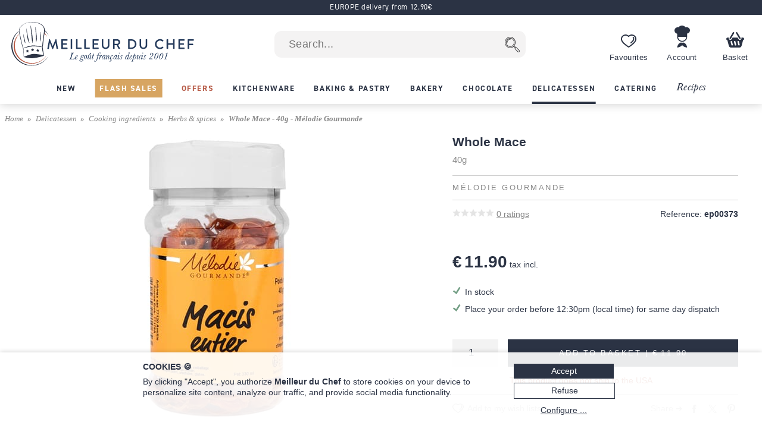

--- FILE ---
content_type: text/html; charset=utf-8
request_url: https://www.meilleurduchef.com/en/shop/food/cooking-ingredients/herbs-spices/art-mace-nutmeg-whole-40.html
body_size: 36223
content:
<!DOCTYPE html>
<html lang="en">
<head>
<meta charset="utf-8" />
<meta name="viewport" content="width=device-width, initial-scale=1.0, minimum-scale=1.0" />
<meta name="mdc-lang" content="en" />
<title> Whole Mace - 40g - Mélodie Gourmande - Meilleur du Chef </title>
<meta name="google-site-verification" content="0PTuRhBwMUu_tN0j8jVNDnCSE_iYAyloq-wwsAJDTAw" />
<!-- Google: define dataLayer and the gtag function -->
<script>
window.dataLayer = window.dataLayer || [];
function gtag(){dataLayer.push(arguments);}
</script>
<!-- Google Consent Mode v2: default consent -->
<script>
gtag('consent', 'default', {
'ad_storage': 'denied',
'ad_user_data': 'denied',
'ad_personalization': 'denied',
'analytics_storage': 'denied'
});
</script>
<!-- Google Tag Manager -->
<script>(function(w,d,s,l,i){w[l]=w[l]||[];w[l].push({'gtm.start':
new Date().getTime(),event:'gtm.js'});var f=d.getElementsByTagName(s)[0],
j=d.createElement(s),dl=l!='dataLayer'?'&l='+l:'';j.async=true;j.src=
'https://www.googletagmanager.com/gtm.js?id='+i+dl;f.parentNode.insertBefore(j,f);
})(window,document,'script','dataLayer','GTM-T54MX2F');</script>
<!-- End Google Tag Manager -->


<!-- Google tag (gtag.js) (Google Analytics 4) -->
<script async src="https://www.googletagmanager.com/gtag/js?id=G-CW5Y8R57NF"></script>
<script>
gtag('js', new Date());
gtag('config', 'G-CW5Y8R57NF');
gtag('config', 'AW-955951865',{ 'allow_enhanced_conversions': true });
</script>
<script>

gtag('event', 'view_item', {"currency":"EUR","items":[{"discount":0.0,"item_id":"art-macis_entier","item_name":"Whole Mace - 40g - Mélodie Gourmande","price":11.9,"quantity":1}],"lang":"en","value":11.9});

</script>
<link rel="canonical" href="https://www.meilleurduchef.com/en/shop/food/cooking-ingredients/herbs-spices/art-mace-nutmeg-whole-40.html" />

<link rel="alternate" hreflang="fr" href="https://www.meilleurduchef.com/fr/achat/epicerie/sale/epice/art-macis-entier.html" />

<link rel="alternate" hreflang="en" href="https://www.meilleurduchef.com/en/shop/food/cooking-ingredients/herbs-spices/art-mace-nutmeg-whole-40.html" />

<meta name="keywords" content="" />
<meta name="description" content="Whole Mace - 40g - Mélodie Gourmande - Professional quality kitchen utensils and equipment" />
<meta property="og:title" content="Whole Mace - 40g - Mélodie Gourmande" /> <meta property="og:type" content="product" /> <meta property="og:image" content="https://files.meilleurduchef.com/mdc/photo/product/art/mace-nutmeg-whole-40/mace-nutmeg-whole-40-1-main-800.jpg?v=1687419433" /> <meta property="og:updated_time" content="1687419433" /> <meta property="og:url" content="https://www.meilleurduchef.com/en/shop/food/cooking-ingredients/herbs-spices/art-mace-nutmeg-whole-40.html" /> <meta property="og:site_name" content="Meilleur du Chef" /> <meta property="og:locale" content="en_GB" /> <meta property="fb:admins" content="586331588" />
<meta name="mdc-branch" content="epicerie" />


<script src="https://www.paypal.com/sdk/js?client-id=AU9AydpQgBhvcl0ZRMoJ2ZQZQi_ILe9Ezz-B1OBkelrxaV6cTqojRpbGvSvlf6_63kwO6CaJ9Lewq3N1&currency=EUR&locale=en_GB&components=messages"></script>

<link rel="stylesheet" type="text/css" href="//files.meilleurduchef.com/mdc/library2/css/main_min_ecb79b24_.css" />
<link rel="stylesheet" type="text/css" href="//files.meilleurduchef.com/mdc/library2/css/boutique_min_239a0955_.css" />
<link rel="stylesheet" type="text/css" href="//files.meilleurduchef.com/mdc/library2/css/dyncart_min_2a0f65d5_.css" />
<link rel="preload" href="https://use.typekit.net/pdv7vxb.css" as="style" onload="this.rel='stylesheet';this.onload=null">
<link rel="stylesheet" href="https://use.typekit.net/pdv7vxb.css" media="print" onload="this.media='all';this.onload=null">
<link rel="apple-touch-icon" sizes="180x180" href="/apple-touch-icon.png" />
<link rel="icon" type="image/png" sizes="32x32" href="/favicon-32x32.png" />
<link rel="icon" type="image/png" sizes="16x16" href="/favicon-16x16.png" />
<link rel="manifest" href="/site.webmanifest" />
<link rel="mask-icon" href="/safari-pinned-tab.svg" color="#b65a46" />
<meta name="msapplication-TileColor" content="#00aba9" />
<meta name="theme-color" content="#ffffff" />

<!-- TrustBox script -->
<script type="text/javascript" src="//widget.trustpilot.com/bootstrap/v5/tp.widget.bootstrap.min.js" async></script>
<!-- End TrustBox script -->
</head>
<body data-vtime="1769770861" id="boutique" class="no-js togglable slide-menu-closed slide-cart-closed en produit2"  data-pagetype="produit"  data-togglable-id="slide-menu,slide-cart" data-locale="en_GB">
<!-- Google Tag Manager (noscript) -->
<noscript><iframe src="https://www.googletagmanager.com/ns.html?id=GTM-T54MX2F"
height="0" width="0" style="display:none;visibility:hidden"></iframe></noscript>
<!-- End Google Tag Manager (noscript) -->
<script src="//files.meilleurduchef.com/mdc/library2/js/jquery-3.6.0.min.js">
</script>
<script src="//files.meilleurduchef.com/mdc/library2/js/jquery-ui-1.13.1.custom/jquery-ui.min.js">
</script>
<script src="//files.meilleurduchef.com/mdc/library2/js/jmdc_min_e0329056_.js">
</script>
<div id="slide-menu">
<!-- slide-menu [start] -->
<div class="slide-header-container content-on-demand" data-content-id="slide-header-content">
</div><ul class="slide-navigation"></ul><!-- slide-menu [end] -->
</div>
<div id="slide-cart">
<!-- slide-cart [start] -->
<div class="dynamic-cart mini-cart dyn dev" style="display: none;">
<div class="container cart-empty">
<div class="cart-header">
<div class="line flex-line">
<div class="cart-logo auto-flex">
<img src="//files.meilleurduchef.com/mdc/library2/img/header/icon-panier.svg" alt="Basket">
</div>
<div class="info">
<div class="titre">
Your basket
</div>
</div>
</div>
<button class="close svg slide-cart-close" title="Close">
<svg viewBox="0 0 24 24">
<path d="M18 6L6 18M6 6l12 12"></path>
</svg>
</button>
</div>
<div class="empty-info">
<div>BASKET IS EMPTY</div>
<div>Shop our <a href="/en/shop/new.html" class="pageref-prod" title="New">new products</a></div>
</div>
<div class="footer">

<button class="continue slide-cart-close" title="Close">Continue shopping</button>
</div>
</div>
<div class="container cart-filled">
<div class="cart-header">
<div class="line flex-line">
<div class="cart-logo auto-flex">
<img src="//files.meilleurduchef.com/mdc/library2/img/header/icon-panier.svg" alt="Basket">
<span class="item-count commande-en-stock text-total-q">#</span>
<span class="item-count commande-en-reappro date no-date text-total-q">#</span>
<span class="item-count commande-interdite text-total-q">#</span>
</div>
<div class="info">
<div class="titre">
Your basket
</div>
</div>
</div>
<div class="line cart-dispo commande-en-stock">
All items are in stock.
</div>
<div class="line cart-dispo commande-en-reappro date">
<span>Some items are not in stock. Restocking around <span class="text-date-expe"></span> if you validate today.</span>
</div>
<div class="line cart-dispo commande-en-reappro no-date">
<span>Some of your items are not in stock.</span>
</div>
<div class="line cart-dispo commande-interdite">
Some of your items are not available. Please remove them from your basket.
</div>
<div class="line cart-save">
<button class="cart-save only-account">Save this basket</button><span class="cart-saved"> ✓</span>
<span class="spacer"></span>
<button class="empty-cart">Empty basket</button>
</div>
<button class="close svg slide-cart-close" title="Close">
<svg viewBox="0 0 24 24">
<path d="M18 6L6 18M6 6l12 12"></path>
</svg>
</button>
</div>
<div class="items">
<div class="template item produit">
<button type="button" class="delete svg">
<svg viewBox="0 0 24 24">
<path d="M3 6h18M19 6v14a2 2 0 01-2 2H7a2 2 0 01-2-2V6m3 0V4a2 2 0 012-2h4a2 2 0 012 2v2M10 11v6M14 11v6"></path>
</svg>
</button>
<div class="image">
<a class="url" href=""><img src=""></a>
</div>
<div class="infos">
<a class="url" href="">
<div class="titre text-titre">
</div>
<div class="sous-titre text-sous-titre">
</div>
</a>
<div class="stock en-stock">In stock</div>
<div class="stock en-reappro sans-date">Soon available. <span class="qmax-dispo">Only <span class="text-qmax-dispo"></span> in stock.</span></div>
<div class="stock en-reappro avec-date">Expected on <span class="text-date-reappro"></span>. <span class="qmax-dispo">Only <span class="text-qmax-dispo"></span> in stock.</span></div>
<div class="stock en-rupture sur-commande">On order. <span class="qmax-dispo">Only <span class="text-qmax-dispo"></span> in stock.</span></div>
<div class="stock en-rupture stock-limite">Limited stock. <span class="qmax-dispo">Only <span class="text-qmax-dispo"></span> in stock.</span></div>
<div class="stock en-rupture epuise">Sold out.<span class="qmax-dispo">Only <span class="text-qmax-dispo"></span> in stock.</span></div>
<div class="stock en-rupture prochainement">Available soon.<span class="qmax-dispo">Only <span class="text-qmax-dispo"></span> in stock.</span></div>
<div class="stock en-rupture sur-devis">On quotation.<span class="qmax-dispo">Only <span class="text-qmax-dispo"></span> in stock.</span></div>
<div class="template avertissement"><span class="text-avertissement"></span></div>
<div class="q-prix">
<div class="q-control no-select">
<button type="button" class="svg minus">
<svg viewBox="0 0 24 24">
<path d="M5 12h14"></path>
</svg>
</button>
<input type="text" inputmode="numeric" name="q" value="0" />
<button type="button" class="svg plus">
<svg viewBox="0 0 24 24">
<path d="M12 5v14M5 12h14"></path>
</svg>
</button>
</div>
<div class="bloc-prix">
<span class="pastille-grise"></span>
<span class="remise pc">(-<span class=" text-remise-pc">#</span>%)</span>
<span class="prix base"><span class="text-prix-base">#</span><br></span>
<span class="prix vente text-prix">#</span>
</div>
</div>
</div>
<div class="overlay">
</div>
</div>
<div class="template item cadeau">
<div class="image">
<img src="">
</div>
<div class="infos">
<div class="titre text-titre">
</div>
<div class="q-prix">
<div class="q-control"></div>
<div class="bloc-prix">
<div class="prix vente">
Free
</div>
</div>
</div>
</div>
<div class="overlay">
</div>
</div>
<div class="spacer">
</div>
<div class="offres">

<div class="offre-element">

<div class="offre-titre" style="color: #d38719">
UNBEATABLE PRICE:
</div>

<div class="offre-produit" style="background-color: #fdf6ee">
<a href="/en/shop/food/sweet-groceries/pastry-mixes/cod-creme-patissiere-powder-1-kg.html">
<img src="//files.meilleurduchef.com/mdc/photo/element/offre-produit/creme-patissiere-ancel-100.png" srcset="//files.meilleurduchef.com/mdc/photo/element/offre-produit/creme-patissiere-ancel-100.png 100w, //files.meilleurduchef.com/mdc/photo/element/offre-produit/creme-patissiere-ancel-200.png 200w" sizes="100px" alt="Crème Pâtissière Powder" />
</a>
<a href="/en/shop/food/sweet-groceries/pastry-mixes/cod-creme-patissiere-powder-1-kg.html" class="offre-info" style="color: #d38719">
<div class="offre-marque">Ancel</div>
<div class="offre-prod-titre" href="/en/shop/food/sweet-groceries/pastry-mixes/cod-creme-patissiere-powder-1-kg.html">Crème Pâtissière Powder - 1kg</div>
<div class="offre-prix">
<span class="prix barre"><span class="euro">€ 9.90</span></span><span class="prix promo "><span class="euro">€ 7.50</span></span></div>
</a>

<span class="add-cart">
<input type="hidden" name="r" value="cod-creme-patissiere-powder-1-kg" /> <input name="q" type="hidden" value="1" /> <input type="hidden" name="_org" value="elemprod" />
<div class="ajouter add-cart-cta" style="background-color: #d38719">
Add
</div>
</span>

</div>
</div>

</div>
</div>
<div class="promotions">
<div class="code-wrapper togglable code-closed" data-togglable-id="code">
<div class="info">
<button class="code-toggle">You have a discount code?</button>
</div>
<div class="checkout-validator">
<div class="code-target">
<div class="flex-line">
<div class="form-input">
<label>
<input type="text" name="code">
</label>
<div class="form-label">Discount code</div>
</div>
<button class="form-button form-submit code hilite">OK</button>
</div>
<div class="code-status text-code-status"></div>
</div>
</div>
</div>
<div class="promos">
<div class="promo template"><span class="text-promo"></span></div>
<div class="remise-produits">Total discount <span class="text-remise-produits"></span></div>
</div>
</div>
<div class="footer">
<div>
<div class="line sous-total">
<span class="label"><b>Subtotal</b><span class="ttc"> (VAT incl.)</span><span class="ht"> (VAT excl.)</span></span><span class="value text-sous-total prix"></span>
</div>
<div class="line remise-globale">
<span class="label"><b>Voucher deduction</b></span><span class="value text-remise-globale prix"></span>
</div>
</div>
<div class="info dpd-pickup offert-manquant">
Spend <span class="text-manquant"></span> more until free delivery (mainland France only).
</div>
<div class="info dpd-pickup offert">
Free delivery to metropolitan France
</div>
<button class="checkout">Confirm my basket</button>
<button class="continue slide-cart-close" title="Close">Continue shopping</button>
</div>
</div>
</div>
<!-- slide-cart [end] -->
</div>
<div id="page-overlay" class="slide-menu-close slide-cart-close"></div>
<div id="header-wrapper">
<header id="page-header">
<nav id="top-anchor">
</nav>
<div class="bh-parent">
<div class="big-header">



<aside class="topbar topbar-alert " style="background-color: #2b3344; ">
<div class="topbar-content">
<span class="message">
<a href="/en/boutique/livraison.html#europe" rel="nofollow" class="link">
EUROPE delivery from 12.90€
</a>
</span>
</div>
</aside>



<div id="main-bar" class="bloc-content">
<div class="header-logo">
<a href="/en/" class="img">
<img src="//files.meilleurduchef.com/mdc/library2/img/header/logo-mdc.svg" width="1000" height="242" alt="Meilleur du Chef - Le goût français depuis 2001" title="Meilleur du Chef - Le goût français depuis 2001" class="mdc-logo mdc-logo-big">
<img src="//files.meilleurduchef.com/mdc/library2/img/header/logo-mdc-mobile.svg" width="600" height="600" alt="Meilleur du Chef - Le goût français depuis 2001" title="Meilleur du Chef - Le goût français depuis 2001" class="mdc-logo mdc-logo-small">
</a>
</div>

<form name="recherche" id="h-recherche" action="/en/rech" method="get" class="search">
<input type="text" name="kw" value="" class="search-text suggestive-search" autocomplete="off" autocorrect="off" autocapitalize="off" spellcheck="false" placeholder=" Search..." data-ss-lang="en" data-ss-id="suggestions" maxlength="128" /><input value="  " type="submit" class="search-button submit" title="Search" />
<div id="suggestions" class="suggestions" style="display: none;">
<div class="suggestion template text">
</div>
<div class="template section header text">
Suggestions
</div>
<div class="template section header prod">
Products
</div>
<div class="template section footer prod">
<a href="/en/rech/prod?kw=">
Show all products (<span class="count">
</span>)
</a>
</div>
<div class="template section header rec">
Recipes
</div>
<div class="template section footer rec">
<a href="/en/rech/rec?kw=">
See all results in our recipes (<span class="count">
</span>)
</a>
</div>
<div class="suggestion template page prod">
<img class="photo" src="">
<span class="info">
<span class="titre">
</span>
<br>
<span class="prix">
<span class="vente">
</span>
<span class="barre">
</span>
</span>
</span>
</div>
<div class="suggestion template page catprod">
<span class="info">
<span class="titre">
</span>
(<span class="count">
</span>)
</span>
</div>
<div class="suggestion template page rec">
<img class="photo" src="">
<span class="info">
<span class="titre">
</span>
</span>
</div>
<div class="suggestion template page catrec">
<span class="info">
<span class="titre">
</span>
(<span class="count">
</span>)
</span>
</div>
</div>
</form>

<a class="header-button wishlist only-desktop" href="/en/perso/wishlist?id=FAVORIS" rel="nofollow">
<div class="hicon"></div>
<div class="hlabel">
Favourites
</div>
</a>
<span class="header-button perso only-desktop hover-menu">
<a class="resume-messagerie hmenu-title" href="/en/perso" data-resume-messagerie="" rel="nofollow">
<div class="hicon"></div>
<div class="hlabel">
Account
</div>
<span class="pastille resume-unread" data-null="" data-format="%" data-format-0=""></span>
</a>

<div class="menu-compte hmenu-content">
 
<div class="label">
My account :
</div>
<form name="login" id="h-login" action="/en/perso" method="post">
<input type="hidden" name="action" value="login" /> <input type="text" name="login" value="" autocomplete="username" autocapitalize="off" autocorrect="off" class="" placeholder=" login name or email" /> <input type="password" name="paswd" autocomplete="current-password" autocapitalize="off" autocorrect="off" class="" placeholder=" password" />

<input value="Log in" class="bouton submit" type="submit" />
</form>
<div class="link">
<a href="/en/perso/mdp_oubli?rfr" rel="nofollow">
I forgot my login details
</a>
</div>
<div class="link">
<a href="/en/perso/edit_reset?ed_coord=1&amp;rfr" rel="nofollow">
Create a new account
</a>
</div>
</div>


</span>
<span class="header-button cart only-desktop dynamic-cart slide-cart-open">
<div class="hicon cart-logo">
<span class="item-count commande-en-stock text-total-q"></span>
<span class="item-count commande-en-reappro date text-total-q"></span>
<span class="item-count commande-en-reappro no-date text-total-q"></span>
<span class="item-count commande-interdite text-total-q"></span>
</div>
<div class="hlabel">
Basket
</div>
</span>
</div>
<div class="menu-bar only-desktop">
<div class="burger-menu slide-menu-open">
</div>
<nav class="store-menu h-scroller">
<div class="arrow left">
</div>
<div class="container"><ul class="content"><li class="categorie section-tag nouveaute"><a href="/en/shop/new.html"><span style="">New</span></a></li><li class="categorie section-tag ventes-flash"><a href="/en/shop/flash-sales.html"><span style="">Flash Sales</span></a></li><li class="categorie section-tag promotion"><a href="/en/shop/offers.html"><span style="">Offers</span></a></li>

<li class="categorie big-menu section-tag cuisine" data-bmid="bm-cuisine" ><a href="/en/shop/kitchenware.html" class="menu-title">
<span style="">Kitchenware</span>
</a></li><li class="categorie big-menu section-tag patisserie" data-bmid="bm-patisserie" ><a href="/en/shop/baking-supplies.html" class="menu-title">
<span style="">Baking &amp; Pastry</span>
</a></li><li class="categorie big-menu section-tag boulangerie" data-bmid="bm-boulangerie" ><a href="/en/shop/bakery.html" class="menu-title">
<span style="">Bakery</span>
</a></li><li class="categorie big-menu section-tag chocolatier" data-bmid="bm-chocolatier" ><a href="/en/shop/chocolate.html" class="menu-title">
<span style="">Chocolate</span>
</a></li><li class="categorie big-menu section-tag epicerie current" data-bmid="bm-epicerie" ><a href="/en/shop/food.html" class="menu-title">
<span style="">Delicatessen</span>
</a></li><li class="categorie big-menu section-tag traiteur" data-bmid="bm-traiteur" ><a href="/en/shop/catering.html" class="menu-title">
<span style="">Catering</span>
</a></li><li class="section-tag recettes"><a href="/en/recipe.html">
Recipes
</a></li></ul></div>
<div class="arrow right">
</div>
</nav>
</div>
<nav class="store-menu-placeholders only-desktop">


<nav class="bm-wrapper content-on-demand" id="bm-cuisine" data-content-id="bm-content-cuisine">
</nav>

<nav class="bm-wrapper content-on-demand" id="bm-patisserie" data-content-id="bm-content-patisserie">
</nav>

<nav class="bm-wrapper content-on-demand" id="bm-boulangerie" data-content-id="bm-content-boulangerie">
</nav>

<nav class="bm-wrapper content-on-demand" id="bm-chocolatier" data-content-id="bm-content-chocolatier">
</nav>

<nav class="bm-wrapper content-on-demand" id="bm-epicerie" data-content-id="bm-content-epicerie">
</nav>

<nav class="bm-wrapper content-on-demand" id="bm-traiteur" data-content-id="bm-content-traiteur">
</nav>

</nav>
</div>
</div>
<div class="bottom-header only-mobile">
<div id="bottom-bar" class="bloc-content">
<div class="header-button menu slide-menu-open">
<div class="hicon"></div>
<div class="hlabel">
Menu
</div>
</div>
<a class="header-button promos" href="/en/shop/offers.html" rel="nofollow">
<div class="hicon"></div>
<div class="hlabel">
Offers
</div>
</a>
<a class="header-button wishlist" href="/en/perso/wishlist?id=FAVORIS" rel="nofollow">
<div class="hicon"></div>
<div class="hlabel">
Favourites
</div>
</a>
<a class="header-button perso" href="/en/perso" data-resume-messagerie="" rel="nofollow">
<div class="hicon"></div>
<div class="hlabel">
Account
</div>
<span class="pastille resume-unread" data-null="" data-format="%" data-format-0=""></span>
</a>
<div class="header-button cart dynamic-cart slide-cart-open">
<div class="hicon cart-logo">
<span class="item-count commande-en-stock text-total-q"></span>
<span class="item-count commande-en-reappro date no-date text-total-q"></span>
<span class="item-count commande-interdite text-total-q"></span>
</div>
<div class="hlabel">
Basket
</div>
</div>
</div>
</div>
</header>
</div>
<div id="overlay-wrapper"></div>
<div id="page-wrapper">
<nav id="breadcrumb">
<ol><li><a href="/en/">Home</a></li><li><a href="/en/shop/food.html" >Delicatessen</a></li><li><a href="/en/shop/food/cooking-ingredients.html" >Cooking ingredients</a></li><li><a href="/en/shop/food/cooking-ingredients/herbs-spices.html" >Herbs &amp; spices</a></li>   <li >Whole Mace - 40g - Mélodie Gourmande</li></ol>
</nav>
<div id="page-content">
<div class="content-wrapper">
<!-- content [start] -->
<div class="grid">
<!-- TITRE-PRIX START -->
<div class="titre-prix " style="grid-area: titre-prix;">
<!-- logos -->

<div class="mentions-pre-h1"></div>

<!-- titre -->
<h1 >
<div >Whole Mace <div class="variante">40g </div></div>

<div class="marque">Mélodie Gourmande </div>

</h1>
<!-- note & référence -->
<div class="note-ref">
<div class="avis">
<div class="note-bar">

<div class="pc" style="width:0%">
</div>

</div>
<a href="#avis-section" class="autoanchor lire-avis">
<span>0</span> ratings
</a>
</div>
<div class="reference">
<span class="label">Reference:</span> <span class="value">ep00373</span>
</div>
</div>




<!-- mentions -->
<div class="mentions">
 
</div>
<!-- prix -->

<div class="prix-article ">

<div class="info">
<span class="prix-vente hover-popup">
<span class="euro">€ 11.90</span> tax incl.
<span class="popup">
Prices include taxes - Remove 5.5% outside EU.
</span>
</span>
</div>
   

</div>

<!-- autres mentions -->


</div>
<!-- TITRE-PRIX START -->
<!-- MEDIAS START -->
<div class="medias auto-media-box" style="grid-area: medias;">
<div class="media-display autosize" data-ratio="1.33333">


<div class="media image hoverzoom current">

<img src="//files.meilleurduchef.com/mdc/photo/product/art/mace-nutmeg-whole-40/mace-nutmeg-whole-40-1-main-650.jpg" srcset="//files.meilleurduchef.com/mdc/photo/product/art/mace-nutmeg-whole-40/mace-nutmeg-whole-40-1-main-650.jpg 650w, //files.meilleurduchef.com/mdc/photo/product/art/mace-nutmeg-whole-40/mace-nutmeg-whole-40-1-main-800.jpg 800w, //files.meilleurduchef.com/mdc/photo/product/art/mace-nutmeg-whole-40/mace-nutmeg-whole-40-1-main-1300.jpg 1300w" sizes="(min-width: 768px) 650px, 100vw" data-maxsrc="//files.meilleurduchef.com/mdc/photo/product/art/mace-nutmeg-whole-40/mace-nutmeg-whole-40-1-zoom.jpg" fetchpriority="high" alt="Whole Mace - 40g - Mélodie Gourmande">

</div>


</div>

</div>
<!-- MEDIAS END -->

<!-- attr-dispo-panier START -->
<div class="attr-dispo-panier" style="grid-area: attr-dispo-panier;">
<!-- attributs -->


<!-- disponibilité -->

<div class="disponibilite">
<span class="en-stock">In stock</span>

</div>
<!-- livraison -->
 <div class="livraison">Place your order before 12:30pm (local time) for same day dispatch</div> 
<div class="panier">



<!-- ajout panier -->


<div class="add-cart autoq" data-autoq-max="4">
<div class="autoq-alert">Plus que 4 disponibles</div>
<input type="hidden" value="art-mace-nutmeg-whole-40" name="r">
<input type="hidden" value="produit" name="_org">
<input type="hidden" name="dispo" value="en_stock">



<input class="q autoq-q" name="q" type="number" value="1" min="1" max="9999" size="1">
<div class="block">
<div class="ajouter add-cart-cta">
<span>Add to basket | <span class="total autoq-total"><span class="euro">€ 11.90</span></span></span>
</div>
<div class="ajouter add-cart-wait">
<span>Adding product to your basket...</span>
</div>
</div>
</div>




<div class="warning aliment">
This product does not ship to the USA
</div>


<!-- alerte disponibilité -->


</div>
<!-- wishlist-social -->
<div class="wishlist-social">
<!-- whislist -->
<div class="wishlist ajouter-wishlist wl-closed">
<div class="titre wl-toggle">
Add to my wish lists
</div>
<div class="menu-wishlist">
<div class="wl-content">
<div class="close wl-toggle">×</div>

<p>
To access this service, please log into your Meilleur du Chef account or create a new account.
</p>


</div>
</div>
</div>
<!-- partage -->
<div class="social">
<div class="plugin facebook">

<a href="//www.facebook.com/sharer.php?u=https%3A%2F%2Fwww.meilleurduchef.com%2Fen%2Fshop%2Ffood%2Fcooking-ingredients%2Fherbs-spices%2Fart-mace-nutmeg-whole-40.html" class="sharer2 facebook" rel="noreferrer" target="_blank" data-width="670" data-height="330" data-network="facebook">
</a>

</div>
<div class="plugin twitter">

<a href="//x.com/share?url=https%3A%2F%2Fwww.meilleurduchef.com%2Fen%2Fshop%2Ffood%2Fcooking-ingredients%2Fherbs-spices%2Fart-mace-nutmeg-whole-40.html&text=Whole%20Mace%20-%2040g%20-%20M%C3%A9lodie%20Gourmande" class="sharer2 twitter" rel="noreferrer" target="_blank" data-width="550" data-height="254" data-network="twitter">
</a>

</div>
<div class="plugin pinterest">

<a href="//pinterest.com/pin/create/link/?url=https%3A%2F%2Fwww.meilleurduchef.com%2Fen%2Fshop%2Ffood%2Fcooking-ingredients%2Fherbs-spices%2Fart-mace-nutmeg-whole-40.html&media=https%3A%2F%2Ffiles.meilleurduchef.com%2Fmdc%2Fphoto%2Fproduct%2Fart%2Fmace-nutmeg-whole-40%2Fmace-nutmeg-whole-40-1-main-800.jpg&description=Whole%20Mace%20-%2040g%20-%20M%C3%A9lodie%20Gourmande" class="sharer2 pinterest" rel="nofollow" target="_blank" data-width="800" data-height="800" data-network="pinterest">
</a>

</div>
<span class="label">Share ➔</span>
</div>
</div>
<!-- offre-du-moment -->
<div class="only-mobile">

<div class="offre-element">

<div class="offre-titre" style="color: #d38719">
UNBEATABLE PRICE:
</div>

<div class="offre-produit" style="background-color: #fdf6ee">
<a href="/en/shop/food/sweet-groceries/pastry-mixes/cod-creme-patissiere-powder-1-kg.html">
<img src="//files.meilleurduchef.com/mdc/photo/element/offre-produit/creme-patissiere-ancel-100.png" srcset="//files.meilleurduchef.com/mdc/photo/element/offre-produit/creme-patissiere-ancel-100.png 100w, //files.meilleurduchef.com/mdc/photo/element/offre-produit/creme-patissiere-ancel-200.png 200w" sizes="100px" alt="Crème Pâtissière Powder" />
</a>
<a href="/en/shop/food/sweet-groceries/pastry-mixes/cod-creme-patissiere-powder-1-kg.html" class="offre-info" style="color: #d38719">
<div class="offre-marque">Ancel</div>
<div class="offre-prod-titre" href="/en/shop/food/sweet-groceries/pastry-mixes/cod-creme-patissiere-powder-1-kg.html">Crème Pâtissière Powder - 1kg</div>
<div class="offre-prix">
<span class="prix barre"><span class="euro">€ 9.90</span></span><span class="prix promo "><span class="euro">€ 7.50</span></span></div>
</a>

<span class="add-cart">
<input type="hidden" name="r" value="cod-creme-patissiere-powder-1-kg" /> <input name="q" type="hidden" value="1" /> <input type="hidden" name="_org" value="elemprod" />
<div class="ajouter add-cart-cta" style="background-color: #d38719">
Add
</div>
</span>

</div>
</div>

</div>
</div>
<!-- attr-dispo-panier END -->

<!-- DESCRIPTION START -->
<div class="desc-labels" style="grid-area: desc-labels;">
<div class="titre-section">
Description
</div>
<!-- labels -->
<div class="labels"></div>
<!-- description -->
<div class="description formatted-text">
<p>Also called mace flowers, mace is the dried outer layer of the nutmeg found inside the fruit and has a red/orange colour.<br>
With a similar flavour to nutmeg, mace delivers more delicate, subtle aromas with sweet pine notes.</p>
<p>Mace pairs well with delicate fish, poultry, chocolate desserts, certains fruits (peach, apricot) or macerated drinks such as sangria.<br>
This versatile spice can be used crushed, ground, whole for infusion or in association with other spices such as white pepper, cinnamon and star anise.</p>
<ul><li class="niv2">Net weight: 40g</li>
<li class="niv2">PET plastic tub of 330ml</li>
<li class="niv2">Brand: Mélodie Gourmande</li>
</ul>
</div>
</div>
<!-- DESCRIPTION END -->
<!-- ACCORDEON 1 START -->
<div class="accordeon accordeon-1" style="grid-area: accordeon-1;">
<!-- offre-du-moment -->
<div class="only-desktop">

<div class="offre-element">

<div class="offre-titre" style="color: #d38719">
UNBEATABLE PRICE:
</div>

<div class="offre-produit" style="background-color: #fdf6ee">
<a href="/en/shop/food/sweet-groceries/pastry-mixes/cod-creme-patissiere-powder-1-kg.html">
<img src="//files.meilleurduchef.com/mdc/photo/element/offre-produit/creme-patissiere-ancel-100.png" srcset="//files.meilleurduchef.com/mdc/photo/element/offre-produit/creme-patissiere-ancel-100.png 100w, //files.meilleurduchef.com/mdc/photo/element/offre-produit/creme-patissiere-ancel-200.png 200w" sizes="100px" alt="Crème Pâtissière Powder" />
</a>
<a href="/en/shop/food/sweet-groceries/pastry-mixes/cod-creme-patissiere-powder-1-kg.html" class="offre-info" style="color: #d38719">
<div class="offre-marque">Ancel</div>
<div class="offre-prod-titre" href="/en/shop/food/sweet-groceries/pastry-mixes/cod-creme-patissiere-powder-1-kg.html">Crème Pâtissière Powder - 1kg</div>
<div class="offre-prix">
<span class="prix barre"><span class="euro">€ 9.90</span></span><span class="prix promo "><span class="euro">€ 7.50</span></span></div>
</a>

<span class="add-cart">
<input type="hidden" name="r" value="cod-creme-patissiere-powder-1-kg" /> <input name="q" type="hidden" value="1" /> <input type="hidden" name="_org" value="elemprod" />
<div class="ajouter add-cart-cta" style="background-color: #d38719">
Add
</div>
</span>

</div>
</div>

</div>
<!-- nutrition -->

<!-- description 2 -->

<div class="togglable desc2 pli-closed" data-togglable-id="pli" data-togglable-method="jsSlide">
<div class="title pli-toggle">
<span>More info</span>
</div>
<div class="content pli-target description formatted-text">
<p>Keep away from direct light and humidity.<br>
Close the lid after each use to ensure the tub is airtight.</p>

</div>
</div>

<!-- documents -->

<!-- fidélité -->

<div class="fidelite togglable pli-closed" data-togglable-id="pli" data-togglable-method="jsSlide">
<div class="title pli-toggle">
<span>Loyalty Points</span>
</div>
<div class="content pli-target">
<p>When purchasing this product, you will earn:</p>
<div class="points-fidelite">
23 loyalty points
</div>
<p><a href="/en/perso/fidelite" rel="nofollow">Find out more about our loyalty club</a></p>
</div>
</div>

<!-- livraison -->
<div class="livraison togglable pli-closed" data-togglable-id="pli" data-togglable-method="jsSlide">
<div class="title pli-toggle">
<span>Shipping</span>
</div>
<div class="content pli-target" style="display: none;">
Shipping charges are calculated automatically, according to criteria such as parcel weight and destination. Shipping costs will display once you've added the items you wish to purchase to your basket.
</div>
</div>
<!-- paiement -->
<div class="paiement togglable pli-closed" data-togglable-id="pli" data-togglable-method="jsSlide">
<div class="title pli-toggle">
<span>Payment</span>
</div>
<div class="content pli-target" style="display: none;">
<p>Your transaction is secure.</p>
<p>The secure payment system HiPay encrypts your data for all credit card payments.<br />At no time do we have access to your bank details.<br />Many other possible payment methods: Paypal, 3x without fees with Alma, transfer.</p>
</div>
</div>
</div>
<!-- ACCORDEON 1 END -->
</div>
<!-- ACCORDEON 2 START -->
<div class="accordeon accordeon-2" style="grid-area: accordeon-2;">
<!-- variantes -->

<!-- famille de produits -->

<!-- donner avis -->
<div id="avis-form" class="pli-avis-form togglable pli-closed" data-togglable-id="pli" data-togglable-method="jsSlide">
<div class="title only-desktop">
<span>Review this product</span>
</div>
<div class="title pli-toggle only-mobile">
<span>Review this product</span>
</div>
<div class="content pli-target">

<div class="avis-form">

<div class="avis-login-box avis-form-layout togglable avis-login-closed" data-togglable-id="avis-login" data-togglable-method="jsSlide">
<div class="avis-login-intro">
<p>Please login to post a review</p>
<button class="avis-login-toggle">Log in</button>
</div>
<div class="avis-login-form avis-login-target">
 
<form name="login" action="/en/perso" method="post">
<input type="hidden" name="action" value="login">
<input type="hidden" name="rfra" value="avis-form">
<div class="line">
<div class="label">
Login name
</div>
<div class="value">
<input type="text" name="login" autocomplete="username" autocapitalize="off" autocorrect="off" class="text " placeholder=" login name or email" value="">
</div>
</div>
<div class="line">
<div class="label">
Password
</div>
<div class="value">
<input type="password" name="paswd" autocomplete="current-password" autocapitalize="off" autocorrect="off" class="text ">
</div>
</div>

<div class="line">
<div class="label">
</div>
<div class="value">
<a class="oubli" href="/en/perso/mdp_oubli?rfr&rfra=avis-form" rel="nofollow">
I forgot my login details
</a>
</div>
</div>
</form>
</div>
</div>
 
</div>

</div>
</div>
<!-- avis -->
<div id="avis-section" class="pli-avis-list togglable pli-closed" data-togglable-id="pli" data-togglable-method="jsSlide">
<div class="title only-desktop">
<span>Customer reviews</span>
</div>
<div class="title pli-toggle only-mobile">
<span>Customer reviews</span>
</div>
<div class="content pli-target">


<div id="avis-liste" class="avis-liste " >

<div class="aucun-avis">
There are no user reviews yet.
</div>

</div>


</div>
</div>
<!-- recommandations -->

<!-- recettes -->

</div>
<!-- ACCORDEON 2 END -->
<span id="data" data-basetoken="art-macis_entier" data-token="art-mace-nutmeg-whole-40" data-titre="Whole Mace - 40g - Mélodie Gourmande" style="display: none;"></span>

<!-- content [end] -->
</div>
</div>
</div>
<div id="footer-wrapper">
<footer id="page-footer">
<div class="newsletter">
<div class="newsletter-content">
<div class="newsletter-info">
<div class="titre"><span>The</span> <span>Newsletter</span></div>
<div class="texte">Stay informed with the latest news and events from Meilleur du Chef and subscribe to our newsletter</div>
</div>
<div class="newsletter-form">
<div class="form">
<input type="hidden" name="recette_boutique" class="newsletter-name" value="1" />
<input type="email" name="email" autocomplete="email" autocapitalize="off" autocorrect="off" class="email" placeholder=" Type your email" value="" /><input value="OK" class="bouton subscribe" type="button" />
</div>
<div class="status subscribed">Thank you!</div>
<div class="status pending">You will receive an email to confirm your registration.</div>
<div class="status error">Invalid email address</div>
</div>
</div>
</div>
<div class="reassurance">
<div class="reassur-content">
<a href="/en/perso/message" class="reassur-bloc reassur-contact" rel="nofollow">
<div class="logo"></div>
<div class="titre">Customer service<br />Contact us</div>
</a>
<a href="/en/boutique/paiement.html" class="reassur-bloc reassur-securite" rel="nofollow">
<div class="logo"></div>
<div class="titre">Secure<br />Payment</div>
</a>
<a href="/en/boutique/livraison.html" class="reassur-bloc reassur-livraison" rel="nofollow">
<div class="logo"></div>
<div class="titre">Europe delivery<br />from 12.90€</div>
</a>
<a href="/en/shop/chef-s-favorites.html" class="reassur-bloc reassur-coup-de-coeur">
<div class="logo"></div>
<div class="titre">Chef's<br />Favourites</div>
</a>
<a href="https://www.trustpilot.com/review/www.meilleurduchef.com" class="reassur-bloc reassur-avis" target="_blank" rel="noopener">
<div class="logo"></div>
<div class="titre">4.8 / 5<br />User reviews</div>
</a>
</div>
</div>
<div class="trustpilot">
<div class="trustpilot-widget" data-locale="en-US" data-template-id="5419b6a8b0d04a076446a9ad" data-businessunit-id="54ca44660000ff00057d10a4" data-style-height="24px" data-style-width="100%" data-theme="light">
<a href="https://www.trustpilot.com/review/www.meilleurduchef.com" target="_blank" rel="noopener">Trustpilot</a>
</div>
</div>
<div class="social">
<div class="social-content">
<div class="titre">
Follow us!
</div>
<a href="//www.facebook.com/meilleurduchef.english" rel="noreferrer" target="_blank" class="facebook" aria-label="Facebook"></a>
<a href="https://www.youtube.com/MeilleurduChef" rel="noreferrer" target="_blank" class="youtube" aria-label="YouTube"></a>
<a href="https://instagram.com/meilleurduchef" rel="noreferrer" target="_blank" class="instagram" aria-label="Instagram"></a>
<a href="https://x.com/MeilleurduChef_" rel="noreferrer" target="_blank" class="twitter" aria-label="X"></a>
<a href="https://www.pinterest.com/meilleurduchef/" rel="noreferrer" target="_blank" class="pinterest" aria-label="Pinterest"></a>
</div>
</div>
<div class="blocs">
<div class="blocs-content">
<div class="links en-ce-moment"><ul><li class="titre">Featured</li>

 
 <li class="categorie normal"><a href="/en/shop/new.html" >
New
</a></li><li class="categorie normal"><a href="/en/shop/flash-sales.html" >
Flash Sales
</a></li><li class="categorie normal"><a href="/en/shop/offers.html" >
Offers
</a></li> 
 
 <li class="categorie normal"><a href="/en/shop/brands.html" >
Brands
</a></li> 
 

 
 <li class="categorie normal"><a href="/en/shop/selection-by-chef-philippe.html" rel="nofollow" >
Sélection by Chef Philippe
</a></li> 
</ul></div>
<div class="links communaute"><ul><li class="titre"><a href="/en/">
Meilleur du Chef
</a></li><li class="link"><a href="/en/chef-philippe.html">
Chef Philippe
</a></li><li class="link"><a href="/en/boutique/qui-sommes-nous.html">
About Us
</a></li><li class="link"><a href="/en/boutique/nos-engagements.html">
Our Guarantees
</a></li><li class="link"><a href="/en/boutique/paiement.html" rel="nofollow" target="_blank">
Payment
</a>
&
<a href="/en/boutique/livraison.html" rel="nofollow" target="_blank">
Shipping
</a></li><li class="link"><a href="/en/boutique/conditions-generales-vente.html">
General Terms & Conditions of Sale
</a></li><li class="link"><a href="/en/boutique/mentions-legales.html">
Legal Statement & Privacy Policy
</a></li><li class="link"><a href="/en/boutique/cookies.html" rel="nofollow">
Manage my cookies 🍪
</a></li></ul><ul><li class="titre"><a href="/en/">
Languages
</a></li><li class="logos"><a href="/" rel="nofollow" class="flag fr" aria-label="Français"></a>
<a href="/en/" rel="nofollow" class="flag en" aria-label="English"></a>
<a href="/it/" rel="nofollow" class="flag it" aria-label="Italiano"></a></li></ul></div>
<div class="links perso"><ul><li class="titre">Follow us!</li><li class="logos"><a href="//www.facebook.com/meilleurduchef.english" rel="noreferrer" target="_blank" class="facebook" aria-label="Facebook"></a>
<a href="https://www.youtube.com/MeilleurduChef" rel="noreferrer" target="_blank" class="youtube" aria-label="YouTube"></a>
<a href="https://instagram.com/meilleurduchef" rel="noreferrer" target="_blank" class="instagram" aria-label="Instagram"></a>
<a href="https://x.com/MeilleurduChef_" rel="noreferrer" target="_blank" class="twitter" aria-label="X"></a>
<a href="https://www.pinterest.com/meilleurduchef/" rel="noreferrer" target="_blank" class="pinterest" aria-label="Pinterest"></a></li></ul><ul><li class="titre"><a href="/en/perso" rel="nofollow">
My Account
</a></li><li class="link"><a href="/en/perso/messages" rel="nofollow">
My messages
</a></li><li class="link"><a href="/en/perso/commandes" rel="nofollow">
My orders
</a></li><li class="link"><a href="/en/perso/fidelite" rel="nofollow">
My loyalty account
</a></li><li class="link"><a href="/en/perso/carnet-recettes" rel="nofollow">
My recipe book
</a></li><li class="link"><a href="/en/perso/compte-pro.html" rel="nofollow">
My professional account
</a></li> <li class="link"><a href="/en/lettre?rfr" rel="nofollow">
My newsletter subscriptions
</a></li>
</ul></div>
</div>
</div>
<div class="menus">
<div class="menus-content"><ul class="togglable footer-menu-closed" data-togglable-id="footer-menu"><li class="titre footer-menu-toggle"><span>About</span></li><li class="footer-menu-target"><ul><li class="link"><a href="/en/boutique/qui-sommes-nous.html">
About Us
</a></li><li class="link"><a href="/en/boutique/nos-engagements.html">
Our Guarantees
</a></li><li class="link"><a href="/en/boutique/conditions-generales-vente.html">
General Terms & Conditions of Sale
</a></li><li class="link"><a href="/en/boutique/mentions-legales.html">
Legal Statement & Privacy Policy
</a></li><li class="link"><a href="/en/boutique/cookies.html" rel="nofollow">
Manage my cookies 🍪
</a></li></ul></li></ul><ul class="togglable footer-menu-closed" data-togglable-id="footer-menu"><li class="titre footer-menu-toggle"><span>Payment & Shipping</span></li><li class="footer-menu-target"><ul><li class="link"><a href="/en/boutique/paiement.html" rel="nofollow" target="_blank">
Payment
</a></li><li class="link"><a href="/en/boutique/livraison.html" rel="nofollow" target="_blank">
Shipping
</a></li><li class="link"><a href="/en/perso/retours.html" rel="nofollow">
Returns
</a></li></ul></li></ul><ul class="togglable footer-menu-closed" data-togglable-id="footer-menu"><li class="titre footer-menu-toggle"><span>My Account</span></li><li class="footer-menu-target"><ul><li class="link"><a href="/en/perso/messages" rel="nofollow">
My messages
</a></li><li class="link"><a href="/en/perso/commandes" rel="nofollow">
My orders
</a></li><li class="link"><a href="/en/perso/fidelite" rel="nofollow">
My loyalty account
</a></li><li class="link"><a href="/en/perso/carnet-recettes" rel="nofollow">
My recipe book
</a></li><li class="link"><a href="/en/perso/compte-pro.html" rel="nofollow">
My professional account
</a></li> <li class="link"><a href="/en/lettre?rfr" rel="nofollow">
My newsletter subscriptions
</a></li></ul></li></ul></div>
</div>
<div class="copyright">
Copyright © 2000-2026, www.meilleurduchef.com - All Rights Reserved.<br />Meilleur du Chef is the trade name of the Plat-Net company, registered in France on the Bayonne Trade and Company Register (RCS) under the number 433 926 904.
</div>
</footer>
</div>
<nav id="bm-content-cuisine" style="display: none;">
<div class="bm-content">
<div class="bm-promos">
<div class="bm-promo">
<a href="/en/shop/brands/villars.html" rel="nofollow" class="iimg">
<div class="dynimg" style="padding-top: 81.2%;"></div>
<noscript>
<img src="//files.meilleurduchef.com/mdc/photo/element/bigmenu-promo/2601-villars-en-250.jpg" srcset="//files.meilleurduchef.com/mdc/photo/element/bigmenu-promo/2601-villars-en-250.jpg 250w, //files.meilleurduchef.com/mdc/photo/element/bigmenu-promo/2601-villars-en-500.jpg 500w, [data-uri] 4w" sizes="(min-width: 1024px) 250px, 1px" alt="Villars Chocolates
Swiss quality and flavour since 1901.*ATTR">
</noscript>
</a>
</div>

<div class="bm-promo">
<a href="/en/shop/new.html" rel="nofollow" class="iimg">
<div class="dynimg" style="padding-top: 81.2%;"></div>
<noscript>
<img src="//files.meilleurduchef.com/mdc/photo/element/bigmenu-promo/1001-nouveau-en-250.jpg" srcset="//files.meilleurduchef.com/mdc/photo/element/bigmenu-promo/1001-nouveau-en-250.jpg 250w, //files.meilleurduchef.com/mdc/photo/element/bigmenu-promo/1001-nouveau-en-500.jpg 500w, [data-uri] 4w" sizes="(min-width: 1024px) 250px, 1px" alt="new*ATTR">
</noscript>
</a>
</div>
</div>



<div class="bm-main bm-cat">

<div class="sous-categorie togglable togglable-more-cat-bigmenu more-cat-bigmenu-closed cuisine ustensile" data-togglable-id="more-cat-bigmenu">
<a href="/en/shop/kitchenware/utensils.html" rel="nofollow" class="scat-titre" >
Utensils
</a>
<ul class="sous-sous-categories"><li class="sous-sous-categorie "><a href="/en/shop/kitchenware/utensils/apple-peeler.html" rel="nofollow" class="sscat-titre" >
Apple Peeler
</a></li><li class="sous-sous-categorie "><a href="/en/shop/kitchenware/utensils/brush-scraper.html" rel="nofollow" class="sscat-titre" >
Brush &amp; scraper
</a></li><li class="sous-sous-categorie "><a href="/en/shop/kitchenware/utensils/burger-press.html" rel="nofollow" class="sscat-titre" >
Burger press
</a></li><li class="sous-sous-categorie "><a href="/en/shop/kitchenware/utensils/butter-churner.html" rel="nofollow" class="sscat-titre" >
Butter churner
</a></li><li class="sous-sous-categorie "><a href="/en/shop/kitchenware/utensils/can-opener.html" rel="nofollow" class="sscat-titre" >
Can openers
</a></li><li class="sous-sous-categorie  more-cat-bigmenu-target"><a href="/en/shop/kitchenware/utensils/carving-fork.html" rel="nofollow" class="sscat-titre" >
Carving forks
</a></li><li class="sous-sous-categorie  more-cat-bigmenu-target"><a href="/en/shop/kitchenware/utensils/chef-tweezers.html" rel="nofollow" class="sscat-titre" >
Chef tweezers
</a></li><li class="sous-sous-categorie  more-cat-bigmenu-target"><a href="/en/shop/kitchenware/utensils/chopping-board.html" rel="nofollow" class="sscat-titre" >
Chopping board
</a></li><li class="sous-sous-categorie  more-cat-bigmenu-target"><a href="/en/shop/kitchenware/utensils/colanders.html" rel="nofollow" class="sscat-titre" >
Colanders
</a></li><li class="sous-sous-categorie  more-cat-bigmenu-target"><a href="/en/shop/kitchenware/utensils/cooking-thermometer.html" rel="nofollow" class="sscat-titre" >
Cooking thermometers
</a></li><li class="sous-sous-categorie  more-cat-bigmenu-target"><a href="/en/shop/kitchenware/utensils/duck-press.html" rel="nofollow" class="sscat-titre" >
Duck press
</a></li><li class="sous-sous-categorie  more-cat-bigmenu-target"><a href="/en/shop/kitchenware/utensils/egg-separator.html" rel="nofollow" class="sscat-titre" >
Egg separator
</a></li><li class="sous-sous-categorie  more-cat-bigmenu-target"><a href="/en/shop/kitchenware/utensils/egg-topper.html" rel="nofollow" class="sscat-titre" >
Egg toppers
</a></li><li class="sous-sous-categorie  more-cat-bigmenu-target"><a href="/en/shop/kitchenware/utensils/fish-seafood-utensils.html" rel="nofollow" class="sscat-titre" >
Fish &amp; seafood utensils
</a></li><li class="sous-sous-categorie  more-cat-bigmenu-target"><a href="/en/shop/kitchenware/utensils/food-storage.html" rel="nofollow" class="sscat-titre" >
Food storage
</a></li><li class="sous-sous-categorie  more-cat-bigmenu-target"><a href="/en/shop/kitchenware/utensils/food-grade-paper-and-cling-film.html" rel="nofollow" class="sscat-titre" >
Food-grade paper and cling film
</a></li><li class="sous-sous-categorie  more-cat-bigmenu-target"><a href="/en/shop/kitchenware/utensils/funnel.html" rel="nofollow" class="sscat-titre" >
Funnels
</a></li><li class="sous-sous-categorie  more-cat-bigmenu-target"><a href="/en/shop/kitchenware/utensils/garlic-crusher.html" rel="nofollow" class="sscat-titre" >
Garlic crushers
</a></li><li class="sous-sous-categorie  more-cat-bigmenu-target"><a href="/en/shop/kitchenware/utensils/whisk.html" rel="nofollow" class="sscat-titre" >
Hand whisks
</a></li><li class="sous-sous-categorie  more-cat-bigmenu-target"><a href="/en/shop/kitchenware/utensils/juicers-squeezers.html" rel="nofollow" class="sscat-titre" >
Juicers &amp; squeezers
</a></li><li class="sous-sous-categorie  more-cat-bigmenu-target"><a href="/en/shop/kitchenware/utensils/kitchen-scale.html" rel="nofollow" class="sscat-titre" >
Kitchen Scale
</a></li><li class="sous-sous-categorie  more-cat-bigmenu-target"><a href="/en/shop/kitchenware/utensils/kitchen-sieve.html" rel="nofollow" class="sscat-titre" >
Kitchen sieves
</a></li><li class="sous-sous-categorie  more-cat-bigmenu-target"><a href="/en/shop/kitchenware/utensils/ladle.html" rel="nofollow" class="sscat-titre" >
Ladles
</a></li><li class="sous-sous-categorie  more-cat-bigmenu-target"><a href="/en/shop/kitchenware/utensils/meal-prep-containers.html" rel="nofollow" class="sscat-titre" >
Meal prep containers
</a></li><li class="sous-sous-categorie  more-cat-bigmenu-target"><a href="/en/shop/kitchenware/utensils/measuring.html" rel="nofollow" class="sscat-titre" >
Measuring
</a></li><li class="sous-sous-categorie  more-cat-bigmenu-target"><a href="/en/shop/kitchenware/utensils/meat-tenderizer.html" rel="nofollow" class="sscat-titre" >
Meat tenderizer
</a></li><li class="sous-sous-categorie  more-cat-bigmenu-target"><a href="/en/shop/kitchenware/utensils/mixing-bowls.html" rel="nofollow" class="sscat-titre" >
Mixing bowls
</a></li><li class="sous-sous-categorie  more-cat-bigmenu-target"><a href="/en/shop/kitchenware/utensils/mortar.html" rel="nofollow" class="sscat-titre" >
Mortar
</a></li><li class="sous-sous-categorie  more-cat-bigmenu-target"><a href="/en/shop/kitchenware/utensils/nutcracker.html" rel="nofollow" class="sscat-titre" >
Nutcracker
</a></li><li class="sous-sous-categorie  more-cat-bigmenu-target"><a href="/en/shop/kitchenware/utensils/palette-knife.html" rel="nofollow" class="sscat-titre" >
Palette knives
</a></li><li class="sous-sous-categorie  more-cat-bigmenu-target"><a href="/en/shop/kitchenware/utensils/pasta-machine.html" rel="nofollow" class="sscat-titre" >
Pasta machine
</a></li><li class="sous-sous-categorie  more-cat-bigmenu-target"><a href="/en/shop/kitchenware/utensils/peeler.html" rel="nofollow" class="sscat-titre" >
Peelers &amp; corers
</a></li><li class="sous-sous-categorie  more-cat-bigmenu-target"><a href="/en/shop/kitchenware/utensils/piston-funnels.html" rel="nofollow" class="sscat-titre" >
Piston funnels
</a></li><li class="sous-sous-categorie  more-cat-bigmenu-target"><a href="/en/shop/kitchenware/utensils/pizza-equipment.html" rel="nofollow" class="sscat-titre" >
Pizza equipment
</a></li><li class="sous-sous-categorie  more-cat-bigmenu-target"><a href="/en/shop/kitchenware/utensils/safety-gloves.html" rel="nofollow" class="sscat-titre" >
Safety gloves
</a></li><li class="sous-sous-categorie  more-cat-bigmenu-target"><a href="/en/shop/kitchenware/utensils/salad-spinner.html" rel="nofollow" class="sscat-titre" >
Salad spinners
</a></li><li class="sous-sous-categorie  more-cat-bigmenu-target"><a href="/en/shop/kitchenware/utensils/skewers.html" rel="nofollow" class="sscat-titre" >
Skewers
</a></li><li class="sous-sous-categorie  more-cat-bigmenu-target"><a href="/en/shop/kitchenware/utensils/skimmer.html" rel="nofollow" class="sscat-titre" >
Skimmers
</a></li><li class="sous-sous-categorie  more-cat-bigmenu-target"><a href="/en/shop/kitchenware/utensils/spatula.html" rel="nofollow" class="sscat-titre" >
Spatula
</a></li><li class="sous-sous-categorie  more-cat-bigmenu-target"><a href="/en/shop/kitchenware/utensils/spice-containers.html" rel="nofollow" class="sscat-titre" >
Spice containers
</a></li><li class="sous-sous-categorie  more-cat-bigmenu-target"><a href="/en/shop/kitchenware/utensils/spoons.html" rel="nofollow" class="sscat-titre" >
Spoons
</a></li><li class="sous-sous-categorie  more-cat-bigmenu-target"><a href="/en/shop/kitchenware/utensils/stoner.html" rel="nofollow" class="sscat-titre" >
Stoner
</a></li><li class="sous-sous-categorie  more-cat-bigmenu-target"><a href="/en/shop/kitchenware/utensils/timer.html" rel="nofollow" class="sscat-titre" >
Timers
</a></li><li class="sous-sous-categorie  more-cat-bigmenu-target"><a href="/en/shop/kitchenware/utensils/tongs.html" rel="nofollow" class="sscat-titre" >
Tongs
</a></li><li class="sous-sous-categorie  more-cat-bigmenu-target"><a href="/en/shop/kitchenware/utensils/trussing-needle.html" rel="nofollow" class="sscat-titre" >
Trussing needle
</a></li><li class="sous-sous-categorie  more-cat-bigmenu-target"><a href="/en/shop/kitchenware/utensils/twine.html" rel="nofollow" class="sscat-titre" >
Twine
</a></li><li class="sous-sous-categorie  more-cat-bigmenu-target"><a href="/en/shop/kitchenware/utensils/utensil-holders-storage.html" rel="nofollow" class="sscat-titre" >
Utensil holders &amp; storage
</a></li><li class="sous-sous-categorie  more-cat-bigmenu-target"><a href="/en/shop/kitchenware/utensils/potato-ricer.html" rel="nofollow" class="sscat-titre" >
Vegetable Mill
</a></li><li class="sous-sous-categorie  more-cat-bigmenu-target"><a href="/en/shop/kitchenware/utensils/whipped-cream-dispensers.html" rel="nofollow" class="sscat-titre" >
Whipped cream dispensers
</a></li><li class="toggle more-cat-bigmenu-open">Show more</li><li class="toggle more-cat-bigmenu-close">Show less</li></ul> 
</div>

<div class="sous-categorie togglable togglable-more-cat-bigmenu more-cat-bigmenu-closed cuisine cuisson" data-togglable-id="more-cat-bigmenu">
<a href="/en/shop/kitchenware/cookware.html" rel="nofollow" class="scat-titre" >
Cookware
</a>
<ul class="sous-sous-categories"><li class="sous-sous-categorie "><a href="/en/shop/kitchenware/cookware/accessories.html" rel="nofollow" class="sscat-titre" >
Accessories
</a></li><li class="sous-sous-categorie "><a href="/en/shop/kitchenware/cookware/baking-dishes.html" rel="nofollow" class="sscat-titre" >
Baking dishes
</a></li><li class="sous-sous-categorie "><a href="/en/shop/kitchenware/cookware/baking-paper.html" rel="nofollow" class="sscat-titre" >
Baking paper
</a></li><li class="sous-sous-categorie "><a href="/en/shop/kitchenware/cookware/casserole.html" rel="nofollow" class="sscat-titre" >
Casserole pans
</a></li><li class="sous-sous-categorie "><a href="/en/shop/kitchenware/cookware/crepe-pans.html" rel="nofollow" class="sscat-titre" >
Crêpe pans
</a></li><li class="sous-sous-categorie  more-cat-bigmenu-target"><a href="/en/shop/kitchenware/cookware/frying-pan.html" rel="nofollow" class="sscat-titre" >
Frying pans &amp; skillets
</a></li><li class="sous-sous-categorie  more-cat-bigmenu-target"><a href="/en/shop/kitchenware/cookware/griddle-pans.html" rel="nofollow" class="sscat-titre" >
Griddle pans
</a></li><li class="sous-sous-categorie  more-cat-bigmenu-target"><a href="/en/shop/kitchenware/cookware/heat-diffuser.html" rel="nofollow" class="sscat-titre" >
Heat diffuser
</a></li><li class="sous-sous-categorie  more-cat-bigmenu-target"><a href="/en/shop/kitchenware/cookware/lids.html" rel="nofollow" class="sscat-titre" >
Lids
</a></li><li class="sous-sous-categorie  more-cat-bigmenu-target"><a href="/en/shop/kitchenware/cookware/paella-pans.html" rel="nofollow" class="sscat-titre" >
Paella pans
</a></li><li class="sous-sous-categorie  more-cat-bigmenu-target"><a href="/en/shop/kitchenware/cookware/pasta-inserts.html" rel="nofollow" class="sscat-titre" >
Pasta inserts
</a></li><li class="sous-sous-categorie  more-cat-bigmenu-target"><a href="/en/shop/kitchenware/cookware/plancha.html" rel="nofollow" class="sscat-titre" >
Plancha
</a></li><li class="sous-sous-categorie  more-cat-bigmenu-target"><a href="/en/shop/kitchenware/cookware/pots-and-pans-sets.html" rel="nofollow" class="sscat-titre" >
Pots and pans sets
</a></li><li class="sous-sous-categorie  more-cat-bigmenu-target"><a href="/en/shop/kitchenware/cookware/saucepans.html" rel="nofollow" class="sscat-titre" >
Saucepans
</a></li><li class="sous-sous-categorie  more-cat-bigmenu-target"><a href="/en/shop/kitchenware/cookware/saute-pans.html" rel="nofollow" class="sscat-titre" >
Sauté pans
</a></li><li class="sous-sous-categorie  more-cat-bigmenu-target"><a href="/en/shop/kitchenware/cookware/skillet.html" rel="nofollow" class="sscat-titre" >
Skillet
</a></li><li class="sous-sous-categorie  more-cat-bigmenu-target"><a href="/en/shop/kitchenware/cookware/steam-cooker.html" rel="nofollow" class="sscat-titre" >
Steam cooker
</a></li><li class="sous-sous-categorie  more-cat-bigmenu-target"><a href="/en/shop/kitchenware/cookware/stewpot.html" rel="nofollow" class="sscat-titre" >
Stewpot
</a></li><li class="sous-sous-categorie  more-cat-bigmenu-target"><a href="/en/shop/kitchenware/cookware/stock-pots.html" rel="nofollow" class="sscat-titre" >
Stock pots
</a></li><li class="sous-sous-categorie  more-cat-bigmenu-target"><a href="/en/shop/kitchenware/cookware/wok-pans.html" rel="nofollow" class="sscat-titre" >
Wok pans
</a></li><li class="toggle more-cat-bigmenu-open">Show more</li><li class="toggle more-cat-bigmenu-close">Show less</li></ul> 
</div>

<div class="sous-categorie togglable togglable-more-cat-bigmenu more-cat-bigmenu-closed cuisine appareil-electrique" data-togglable-id="more-cat-bigmenu">
<a href="/en/shop/kitchenware/small-kitchen-appliances.html" rel="nofollow" class="scat-titre" >
Small Kitchen Appliances
</a>
<ul class="sous-sous-categories"><li class="sous-sous-categorie "><a href="/en/shop/kitchenware/small-kitchen-appliances/blender.html" rel="nofollow" class="sscat-titre" >
Blender
</a></li><li class="sous-sous-categorie "><a href="/en/shop/kitchenware/small-kitchen-appliances/centrifugal-juicer.html" rel="nofollow" class="sscat-titre" >
Centrifugal juicer
</a></li><li class="sous-sous-categorie "><a href="/en/shop/kitchenware/small-kitchen-appliances/chopper-and-mixer.html" rel="nofollow" class="sscat-titre" >
Chopper and mixer
</a></li><li class="sous-sous-categorie "><a href="/en/shop/kitchenware/small-kitchen-appliances/dehydrator.html" rel="nofollow" class="sscat-titre" >
Dehydrator
</a></li><li class="sous-sous-categorie "><a href="/en/shop/kitchenware/small-kitchen-appliances/food-smoker.html" rel="nofollow" class="sscat-titre" >
Food smoker
</a></li><li class="sous-sous-categorie  more-cat-bigmenu-target"><a href="/en/shop/kitchenware/small-kitchen-appliances/hand-blender.html" rel="nofollow" class="sscat-titre" >
Hand blender
</a></li><li class="sous-sous-categorie  more-cat-bigmenu-target"><a href="/en/shop/kitchenware/small-kitchen-appliances/multipurpose-processor-cooker.html" rel="nofollow" class="sscat-titre" >
Multipurpose processor &amp; cooker
</a></li><li class="sous-sous-categorie  more-cat-bigmenu-target"><a href="/en/shop/kitchenware/small-kitchen-appliances/raclette-grill.html" rel="nofollow" class="sscat-titre" >
Raclette grill
</a></li><li class="sous-sous-categorie  more-cat-bigmenu-target"><a href="/en/shop/kitchenware/small-kitchen-appliances/water-oven-sous-vide-cooking.html" rel="nofollow" class="sscat-titre" >
Water oven &amp; sous-vide cooking
</a></li><li class="toggle more-cat-bigmenu-open">Show more</li><li class="toggle more-cat-bigmenu-close">Show less</li></ul> 
</div>

<div class="sous-categorie togglable togglable-more-cat-bigmenu more-cat-bigmenu-closed cuisine decoupe" data-togglable-id="more-cat-bigmenu">
<a href="/en/shop/kitchenware/kitchen-knives.html" rel="nofollow" class="scat-titre" >
Kitchen Knives
</a>
<ul class="sous-sous-categories"><li class="sous-sous-categorie "><a href="/en/shop/kitchenware/kitchen-knives/bow-saws.html" rel="nofollow" class="sscat-titre" >
Bow saws
</a></li><li class="sous-sous-categorie "><a href="/en/shop/kitchenware/kitchen-knives/bread-knife.html" rel="nofollow" class="sscat-titre" >
Bread knives
</a></li><li class="sous-sous-categorie "><a href="/en/shop/kitchenware/kitchen-knives/butter-slicer.html" rel="nofollow" class="sscat-titre" >
Butter slicer
</a></li><li class="sous-sous-categorie "><a href="/en/shop/kitchenware/kitchen-knives/ceramic-knife.html" rel="nofollow" class="sscat-titre" >
Ceramic knife
</a></li><li class="sous-sous-categorie "><a href="/en/shop/kitchenware/kitchen-knives/decorating-tools.html" rel="nofollow" class="sscat-titre" >
Decorating tools
</a></li><li class="sous-sous-categorie  more-cat-bigmenu-target"><a href="/en/shop/kitchenware/kitchen-knives/foie-gras-slicer.html" rel="nofollow" class="sscat-titre" >
Foie gras slicer
</a></li><li class="sous-sous-categorie  more-cat-bigmenu-target"><a href="/en/shop/kitchenware/kitchen-knives/fruit-cutters.html" rel="nofollow" class="sscat-titre" >
Fruit cutters
</a></li><li class="sous-sous-categorie  more-cat-bigmenu-target"><a href="/en/shop/kitchenware/kitchen-knives/japanese-knives.html" rel="nofollow" class="sscat-titre" >
Japanese knives
</a></li><li class="sous-sous-categorie  more-cat-bigmenu-target"><a href="/en/shop/kitchenware/kitchen-knives/kitchen-grater.html" rel="nofollow" class="sscat-titre" >
Kitchen grater
</a></li><li class="sous-sous-categorie  more-cat-bigmenu-target"><a href="/en/shop/kitchenware/kitchen-knives/kitchen-knife.html" rel="nofollow" class="sscat-titre" >
Kitchen Knife
</a></li><li class="sous-sous-categorie  more-cat-bigmenu-target"><a href="/en/shop/kitchenware/kitchen-knives/kitchen-scissors.html" rel="nofollow" class="sscat-titre" >
Kitchen scissors
</a></li><li class="sous-sous-categorie  more-cat-bigmenu-target"><a href="/en/shop/kitchenware/kitchen-knives/knife-set-with-case.html" rel="nofollow" class="sscat-titre" >
Knife set with case
</a></li><li class="sous-sous-categorie  more-cat-bigmenu-target"><a href="/en/shop/kitchenware/kitchen-knives/knife-sharpener.html" rel="nofollow" class="sscat-titre" >
Knife sharpener
</a></li><li class="sous-sous-categorie  more-cat-bigmenu-target"><a href="/en/shop/kitchenware/kitchen-knives/mandoline-slicer.html" rel="nofollow" class="sscat-titre" >
Mandoline slicers
</a></li><li class="sous-sous-categorie  more-cat-bigmenu-target"><a href="/en/shop/kitchenware/kitchen-knives/microplane-grater.html" rel="nofollow" class="sscat-titre" >
Microplane graters
</a></li><li class="sous-sous-categorie  more-cat-bigmenu-target"><a href="/en/shop/kitchenware/kitchen-knives/mincing-knives.html" rel="nofollow" class="sscat-titre" >
Mincing knives
</a></li><li class="sous-sous-categorie  more-cat-bigmenu-target"><a href="/en/shop/kitchenware/kitchen-knives/oyster-knife.html" rel="nofollow" class="sscat-titre" >
Oyster knife
</a></li><li class="sous-sous-categorie  more-cat-bigmenu-target"><a href="/en/shop/kitchenware/kitchen-knives/potato-chip-cutter.html" rel="nofollow" class="sscat-titre" >
Potato chip cutter
</a></li><li class="sous-sous-categorie  more-cat-bigmenu-target"><a href="/en/shop/kitchenware/kitchen-knives/scallop-knife.html" rel="nofollow" class="sscat-titre" >
Scallop knife
</a></li><li class="sous-sous-categorie  more-cat-bigmenu-target"><a href="/en/shop/kitchenware/kitchen-knives/vegetable-cutters.html" rel="nofollow" class="sscat-titre" >
Vegetable cutters
</a></li><li class="toggle more-cat-bigmenu-open">Show more</li><li class="toggle more-cat-bigmenu-close">Show less</li></ul> 
</div>

<div class="sous-categorie togglable togglable-more-cat-bigmenu more-cat-bigmenu-closed cuisine vetements" data-togglable-id="more-cat-bigmenu">
<a href="/en/shop/kitchenware/chef-clothing.html" rel="nofollow" class="scat-titre" >
Chef Clothing
</a>
<ul class="sous-sous-categories"><li class="sous-sous-categorie "><a href="/en/shop/kitchenware/chef-clothing/apron.html" rel="nofollow" class="sscat-titre" >
Apron
</a></li><li class="sous-sous-categorie "><a href="/en/shop/kitchenware/chef-clothing/headwear.html" rel="nofollow" class="sscat-titre" >
Headwear
</a></li><li class="sous-sous-categorie "><a href="/en/shop/kitchenware/chef-clothing/kitchen-waiting-footwear.html" rel="nofollow" class="sscat-titre" >
Kitchen &amp; waiting footwear
</a></li><li class="sous-sous-categorie "><a href="/en/shop/kitchenware/chef-clothing/men-women-s-kitchen-trousers.html" rel="nofollow" class="sscat-titre" >
Men &amp; women's kitchen trousers
</a></li><li class="sous-sous-categorie "><a href="/en/shop/kitchenware/chef-clothing/neckerchief.html" rel="nofollow" class="sscat-titre" >
Neckerchief
</a></li><li class="sous-sous-categorie "><a href="/en/shop/kitchenware/chef-clothing/waiting-wear.html" rel="nofollow" class="sscat-titre" >
Waiting wear
</a></li></ul> 
</div>

<div class="sous-categorie togglable togglable-more-cat-bigmenu more-cat-bigmenu-closed cuisine hygiene-environnement" data-togglable-id="more-cat-bigmenu">
<a href="/en/shop/kitchenware/cleaning-hygiene.html" rel="nofollow" class="scat-titre" >
Cleaning &amp; Hygiene
</a>
<ul class="sous-sous-categories"><li class="sous-sous-categorie "><a href="/en/shop/kitchenware/cleaning-hygiene/cleaning-equipment.html" rel="nofollow" class="sscat-titre" >
Cleaning equipment
</a></li><li class="sous-sous-categorie "><a href="/en/shop/kitchenware/cleaning-hygiene/dishwasher-rack.html" rel="nofollow" class="sscat-titre" >
Dishwasher rack
</a></li><li class="sous-sous-categorie "><a href="/en/shop/kitchenware/cleaning-hygiene/disinfection-decontamination.html" rel="nofollow" class="sscat-titre" >
Disinfection &amp; decontamination
</a></li><li class="sous-sous-categorie "><a href="/en/shop/kitchenware/cleaning-hygiene/insect-killer.html" rel="nofollow" class="sscat-titre" >
Insect killer
</a></li><li class="sous-sous-categorie "><a href="/en/shop/kitchenware/cleaning-hygiene/rubbish.html" rel="nofollow" class="sscat-titre" >
Rubbish
</a></li><li class="sous-sous-categorie  more-cat-bigmenu-target"><a href="/en/shop/kitchenware/cleaning-hygiene/tea-towels.html" rel="nofollow" class="sscat-titre" >
Tea towels
</a></li><li class="sous-sous-categorie  more-cat-bigmenu-target"><a href="/en/shop/kitchenware/cleaning-hygiene/traceability-label.html" rel="nofollow" class="sscat-titre" >
Traceability label
</a></li><li class="toggle more-cat-bigmenu-open">Show more</li><li class="toggle more-cat-bigmenu-close">Show less</li></ul> 
</div>

<div class="sous-categorie togglable togglable-more-cat-bigmenu more-cat-bigmenu-closed cuisine table" data-togglable-id="more-cat-bigmenu">
<a href="/en/shop/kitchenware/tableware.html" rel="nofollow" class="scat-titre" >
Tableware
</a>
<ul class="sous-sous-categories"><li class="sous-sous-categorie "><a href="/en/shop/kitchenware/tableware/glassware.html" rel="nofollow" class="sscat-titre" >
Glassware
</a></li><li class="sous-sous-categorie "><a href="/en/shop/kitchenware/tableware/cutlery.html" rel="nofollow" class="sscat-titre" >
Cutlery
</a></li><li class="sous-sous-categorie "><a href="/en/shop/kitchenware/tableware/ice-scream-scoop.html" rel="nofollow" class="sscat-titre" >
Ice scream scoop
</a></li><li class="sous-sous-categorie "><a href="/en/shop/kitchenware/tableware/pepper-mill.html" rel="nofollow" class="sscat-titre" >
Pepper Mill
</a></li><li class="sous-sous-categorie "><a href="/en/shop/kitchenware/tableware/crockery.html" rel="nofollow" class="sscat-titre" >
Crockery
</a></li><li class="sous-sous-categorie  more-cat-bigmenu-target"><a href="/en/shop/kitchenware/tableware/bar-supplies.html" rel="nofollow" class="sscat-titre" >
Bar supplies
</a></li><li class="sous-sous-categorie  more-cat-bigmenu-target"><a href="/en/shop/kitchenware/tableware/restaurant-supplies.html" rel="nofollow" class="sscat-titre" >
Restaurant supplies
</a></li><li class="toggle more-cat-bigmenu-open">Show more</li><li class="toggle more-cat-bigmenu-close">Show less</li></ul> 
</div>

<div class="sous-categorie togglable togglable-more-cat-bigmenu more-cat-bigmenu-closed cuisine livre" data-togglable-id="more-cat-bigmenu">
<a href="/en/shop/kitchenware/cookbooks.html" rel="nofollow" class="scat-titre" >
Cookbooks
</a>
 <ul><li class="see"><a href="/en/shop/kitchenware/cookbooks.html" rel="nofollow" >
Show more
</a></li></ul>
</div>

<div class="see-all">
<a href="/en/shop/kitchenware.html" rel="nofollow" class="see-all-titre" >
> See all Kitchenware
</a>
</div>
</div>
<div class="bm-special bm-cat">

<div class="sous-categorie togglable togglable-more-cat-bigmenu more-cat-bigmenu-closed cuisine marque" data-togglable-id="more-cat-bigmenu">
<a href="/en/shop/kitchenware/brands.html" rel="nofollow" class="scat-titre" >
Brands
</a>
<ul class="sous-sous-categories"><li class="sous-sous-categorie "><a href="/en/shop/kitchenware/brands/alla-france.html" rel="nofollow" class="sscat-titre" >
Alla France
</a></li><li class="sous-sous-categorie "><a href="/en/shop/kitchenware/brands/bamix.html" rel="nofollow" class="sscat-titre" >
Bamix®
</a></li><li class="sous-sous-categorie "><a href="/en/shop/kitchenware/brands/bron-coucke.html" rel="nofollow" class="sscat-titre" >
Bron Coucke
</a></li><li class="sous-sous-categorie "><a href="/en/shop/kitchenware/brands/de-buyer.html" rel="nofollow" class="sscat-titre" >
De Buyer
</a></li><li class="sous-sous-categorie "><a href="/en/shop/kitchenware/brands/deglon.html" rel="nofollow" class="sscat-titre" >
Deglon
</a></li><li class="sous-sous-categorie "><a href="/en/shop/kitchenware/brands/dexam.html" rel="nofollow" class="sscat-titre" >
Dexam
</a></li><li class="sous-sous-categorie "><a href="/en/shop/kitchenware/brands/drosselmeyer.html" rel="nofollow" class="sscat-titre" >
Drosselmeyer
</a></li><li class="sous-sous-categorie "><a href="/en/shop/kitchenware/brands/giesser-messer.html" rel="nofollow" class="sscat-titre" >
Giesser Messer
</a></li><li class="sous-sous-categorie "><a href="/en/shop/kitchenware/brands/global.html" rel="nofollow" class="sscat-titre" >
Global
</a></li><li class="sous-sous-categorie "><a href="/en/shop/kitchenware/brands/imperia.html" rel="nofollow" class="sscat-titre" >
Imperia
</a></li><li class="sous-sous-categorie  more-cat-bigmenu-target"><a href="/en/shop/kitchenware/brands/isi.html" rel="nofollow" class="sscat-titre" >
iSi
</a></li><li class="sous-sous-categorie  more-cat-bigmenu-target"><a href="/en/shop/kitchenware/brands/lacor.html" rel="nofollow" class="sscat-titre" >
Lacor
</a></li><li class="sous-sous-categorie  more-cat-bigmenu-target"><a href="/en/shop/kitchenware/brands/le-chasseur.html" rel="nofollow" class="sscat-titre" >
Le Chasseur
</a></li><li class="sous-sous-categorie  more-cat-bigmenu-target"><a href="/en/shop/kitchenware/brands/mallard-ferriere.html" rel="nofollow" class="sscat-titre" >
Mallard Ferrière
</a></li><li class="sous-sous-categorie  more-cat-bigmenu-target"><a href="/en/shop/kitchenware/brands/marcato.html" rel="nofollow" class="sscat-titre" >
Marcato
</a></li><li class="sous-sous-categorie  more-cat-bigmenu-target"><a href="/en/shop/kitchenware/brands/matfer.html" rel="nofollow" class="sscat-titre" >
Matfer
</a></li><li class="sous-sous-categorie  more-cat-bigmenu-target"><a href="/en/shop/kitchenware/brands/microplane.html" rel="nofollow" class="sscat-titre" >
Microplane
</a></li><li class="sous-sous-categorie  more-cat-bigmenu-target"><a href="/en/shop/kitchenware/brands/moha.html" rel="nofollow" class="sscat-titre" >
Moha
</a></li><li class="sous-sous-categorie  more-cat-bigmenu-target"><a href="/en/shop/kitchenware/brands/sanelli.html" rel="nofollow" class="sscat-titre" >
Sanelli
</a></li><li class="sous-sous-categorie  more-cat-bigmenu-target"><a href="/en/shop/kitchenware/brands/soehnle.html" rel="nofollow" class="sscat-titre" >
Soehnle
</a></li><li class="sous-sous-categorie  more-cat-bigmenu-target"><a href="/en/shop/kitchenware/brands/sous-vide-supreme.html" rel="nofollow" class="sscat-titre" >
Sous-vide Supreme
</a></li><li class="sous-sous-categorie  more-cat-bigmenu-target"><a href="/en/shop/kitchenware/brands/tellier.html" rel="nofollow" class="sscat-titre" >
Tellier
</a></li><li class="sous-sous-categorie  more-cat-bigmenu-target"><a href="/en/shop/kitchenware/brands/triangle.html" rel="nofollow" class="sscat-titre" >
Triangle
</a></li><li class="sous-sous-categorie  more-cat-bigmenu-target"><a href="/en/shop/kitchenware/brands/westmark.html" rel="nofollow" class="sscat-titre" >
Westmark
</a></li><li class="toggle more-cat-bigmenu-open">Show more</li><li class="toggle more-cat-bigmenu-close">Show less</li></ul>
</div>

<div class="sous-categorie togglable togglable-more-cat-bigmenu more-cat-bigmenu-closed cuisine promotion" data-togglable-id="more-cat-bigmenu">
<a href="/en/shop/kitchenware/offers.html" rel="nofollow" class="scat-titre" >
Offers
</a>

</div>

<div class="sous-categorie togglable togglable-more-cat-bigmenu more-cat-bigmenu-closed cuisine nouveaute" data-togglable-id="more-cat-bigmenu">
<a href="/en/shop/kitchenware/new.html" rel="nofollow" class="scat-titre" >
New
</a>

</div>

<div class="sous-categorie togglable togglable-more-cat-bigmenu more-cat-bigmenu-closed cuisine destockage" data-togglable-id="more-cat-bigmenu">
<a href="/en/shop/kitchenware/clearance-sale.html" rel="nofollow" class="scat-titre" >
Clearance Sale
</a>

</div>

</div>


</div>
</nav>
<nav id="bm-content-patisserie" style="display: none;">
<div class="bm-content">
<div class="bm-promos">
<div class="bm-promo">
<a href="/en/shop/brands/villars.html" rel="nofollow" class="iimg">
<div class="dynimg" style="padding-top: 81.2%;"></div>
<noscript>
<img src="//files.meilleurduchef.com/mdc/photo/element/bigmenu-promo/2601-villars-en-250.jpg" srcset="//files.meilleurduchef.com/mdc/photo/element/bigmenu-promo/2601-villars-en-250.jpg 250w, //files.meilleurduchef.com/mdc/photo/element/bigmenu-promo/2601-villars-en-500.jpg 500w, [data-uri] 4w" sizes="(min-width: 1024px) 250px, 1px" alt="Villars Chocolates
Swiss quality and flavour since 1901.*ATTR">
</noscript>
</a>
</div>

<div class="bm-promo">
<a href="/en/shop/new.html" rel="nofollow" class="iimg">
<div class="dynimg" style="padding-top: 81.2%;"></div>
<noscript>
<img src="//files.meilleurduchef.com/mdc/photo/element/bigmenu-promo/1001-nouveau-en-250.jpg" srcset="//files.meilleurduchef.com/mdc/photo/element/bigmenu-promo/1001-nouveau-en-250.jpg 250w, //files.meilleurduchef.com/mdc/photo/element/bigmenu-promo/1001-nouveau-en-500.jpg 500w, [data-uri] 4w" sizes="(min-width: 1024px) 250px, 1px" alt="new*ATTR">
</noscript>
</a>
</div>
</div>



<div class="bm-main bm-cat">

<div class="sous-categorie togglable togglable-more-cat-bigmenu more-cat-bigmenu-closed patisserie ustensile" data-togglable-id="more-cat-bigmenu">
<a href="/en/shop/baking-supplies/baking-accessories.html" rel="nofollow" class="scat-titre" >
Baking accessories
</a>
<ul class="sous-sous-categories"><li class="sous-sous-categorie "><a href="/en/shop/baking-supplies/baking-accessories/cake-combs.html" rel="nofollow" class="sscat-titre" >
Cake combs
</a></li><li class="sous-sous-categorie "><a href="/en/shop/baking-supplies/baking-accessories/cake-dividers.html" rel="nofollow" class="sscat-titre" >
Cake dividers
</a></li><li class="sous-sous-categorie "><a href="/en/shop/baking-supplies/baking-accessories/cake-knife.html" rel="nofollow" class="sscat-titre" >
Cake knives
</a></li><li class="sous-sous-categorie "><a href="/en/shop/baking-supplies/baking-accessories/cake-stencils.html" rel="nofollow" class="sscat-titre" >
Cake stencils
</a></li><li class="sous-sous-categorie "><a href="/en/shop/baking-supplies/baking-accessories/cake-tongs.html" rel="nofollow" class="sscat-titre" >
Cake Tongs
</a></li><li class="sous-sous-categorie  more-cat-bigmenu-target"><a href="/en/shop/baking-supplies/baking-accessories/cookie-cutter.html" rel="nofollow" class="sscat-titre" >
Cookie cutter
</a></li><li class="sous-sous-categorie  more-cat-bigmenu-target"><a href="/en/shop/baking-supplies/baking-accessories/cookie-cutters.html" rel="nofollow" class="sscat-titre" >
Cookie cutters
</a></li><li class="sous-sous-categorie  more-cat-bigmenu-target"><a href="/en/shop/baking-supplies/baking-accessories/cookie-press.html" rel="nofollow" class="sscat-titre" >
Cookie press
</a></li><li class="sous-sous-categorie  more-cat-bigmenu-target"><a href="/en/shop/baking-supplies/baking-accessories/decorating-bags.html" rel="nofollow" class="sscat-titre" >
Decorating bags
</a></li><li class="sous-sous-categorie  more-cat-bigmenu-target"><a href="/en/shop/baking-supplies/baking-accessories/dough-scrapers.html" rel="nofollow" class="sscat-titre" >
Dough scrapers
</a></li><li class="sous-sous-categorie  more-cat-bigmenu-target"><a href="/en/shop/baking-supplies/baking-accessories/flour-sifter.html" rel="nofollow" class="sscat-titre" >
Flour sifters
</a></li><li class="sous-sous-categorie  more-cat-bigmenu-target"><a href="/en/shop/baking-supplies/baking-accessories/kitchen-blowtorch.html" rel="nofollow" class="sscat-titre" >
Kitchen blowtorch
</a></li><li class="sous-sous-categorie  more-cat-bigmenu-target"><a href="/en/shop/baking-supplies/baking-accessories/pastry-brush.html" rel="nofollow" class="sscat-titre" >
Pastry brush
</a></li><li class="sous-sous-categorie  more-cat-bigmenu-target"><a href="/en/shop/baking-supplies/baking-accessories/pastry-cutter-wheels.html" rel="nofollow" class="sscat-titre" >
Pastry cutter wheels
</a></li><li class="sous-sous-categorie  more-cat-bigmenu-target"><a href="/en/shop/baking-supplies/baking-accessories/pastry-pushers.html" rel="nofollow" class="sscat-titre" >
Pastry pushers
</a></li><li class="sous-sous-categorie  more-cat-bigmenu-target"><a href="/en/shop/baking-supplies/baking-accessories/pastry-roll.html" rel="nofollow" class="sscat-titre" >
Pastry roll
</a></li><li class="sous-sous-categorie  more-cat-bigmenu-target"><a href="/en/shop/baking-supplies/baking-accessories/pastry-roller-dockers.html" rel="nofollow" class="sscat-titre" >
Pastry roller dockers
</a></li><li class="sous-sous-categorie  more-cat-bigmenu-target"><a href="/en/shop/baking-supplies/baking-accessories/pastry-ruler.html" rel="nofollow" class="sscat-titre" >
Pastry ruler
</a></li><li class="sous-sous-categorie  more-cat-bigmenu-target"><a href="/en/shop/baking-supplies/baking-accessories/pie-crimper.html" rel="nofollow" class="sscat-titre" >
Pie crimper
</a></li><li class="sous-sous-categorie  more-cat-bigmenu-target"><a href="/en/shop/baking-supplies/baking-accessories/piping-bag.html" rel="nofollow" class="sscat-titre" >
Piping bags
</a></li><li class="sous-sous-categorie  more-cat-bigmenu-target"><a href="/en/shop/baking-supplies/baking-accessories/piping-nozzles.html" rel="nofollow" class="sscat-titre" >
Piping nozzles
</a></li><li class="sous-sous-categorie  more-cat-bigmenu-target"><a href="/en/shop/baking-supplies/baking-accessories/rolling-pin.html" rel="nofollow" class="sscat-titre" >
Rolling pins
</a></li><li class="toggle more-cat-bigmenu-open">Show more</li><li class="toggle more-cat-bigmenu-close">Show less</li></ul> 
</div>

<div class="sous-categorie togglable togglable-more-cat-bigmenu more-cat-bigmenu-closed patisserie cercle-en" data-togglable-id="more-cat-bigmenu">
<a href="/en/shop/baking-supplies/cake-ring.html" rel="nofollow" class="scat-titre" >
Cake rings
</a>
 <ul><li class="see"><a href="/en/shop/baking-supplies/cake-ring.html" rel="nofollow" >
Show more
</a></li></ul>
</div>

<div class="sous-categorie togglable togglable-more-cat-bigmenu more-cat-bigmenu-closed patisserie moule-gateau" data-togglable-id="more-cat-bigmenu">
<a href="/en/shop/baking-supplies/cake-mould.html" rel="nofollow" class="scat-titre" >
Cake moulds
</a>
<ul class="sous-sous-categories"><li class="sous-sous-categorie "><a href="/en/shop/baking-supplies/cake-mould/aspic-mould.html" rel="nofollow" class="sscat-titre" >
Aspic mould
</a></li><li class="sous-sous-categorie "><a href="/en/shop/baking-supplies/cake-mould/bundt-tin.html" rel="nofollow" class="sscat-titre" >
Bundt tins
</a></li><li class="sous-sous-categorie "><a href="/en/shop/baking-supplies/cake-mould/cake-decorating-moulds.html" rel="nofollow" class="sscat-titre" >
Cake decorating moulds
</a></li><li class="sous-sous-categorie "><a href="/en/shop/baking-supplies/cake-mould/canele-mold.html" rel="nofollow" class="sscat-titre" >
Canelé mold
</a></li><li class="sous-sous-categorie "><a href="/en/shop/baking-supplies/cake-mould/cannoli-tubes.html" rel="nofollow" class="sscat-titre" >
Cannoli tubes
</a></li><li class="sous-sous-categorie  more-cat-bigmenu-target"><a href="/en/shop/baking-supplies/cake-mould/charlotte-moulds.html" rel="nofollow" class="sscat-titre" >
Charlotte moulds
</a></li><li class="sous-sous-categorie  more-cat-bigmenu-target"><a href="/en/shop/baking-supplies/cake-mould/cheesecake-molds.html" rel="nofollow" class="sscat-titre" >
Cheesecake molds
</a></li><li class="sous-sous-categorie  more-cat-bigmenu-target"><a href="/en/shop/baking-supplies/cake-mould/cube-moulds.html" rel="nofollow" class="sscat-titre" >
Cube moulds
</a></li><li class="sous-sous-categorie  more-cat-bigmenu-target"><a href="/en/shop/baking-supplies/cake-mould/cupcake-cases.html" rel="nofollow" class="sscat-titre" >
Cupcake cases
</a></li><li class="sous-sous-categorie  more-cat-bigmenu-target"><a href="/en/shop/baking-supplies/cake-mould/dariole-moulds.html" rel="nofollow" class="sscat-titre" >
Dariole moulds
</a></li><li class="sous-sous-categorie  more-cat-bigmenu-target"><a href="/en/shop/baking-supplies/cake-mould/deep-cake-tins.html" rel="nofollow" class="sscat-titre" >
Deep cake tins
</a></li><li class="sous-sous-categorie  more-cat-bigmenu-target"><a href="/en/shop/baking-supplies/cake-mould/donut-mold.html" rel="nofollow" class="sscat-titre" >
Donut mold
</a></li><li class="sous-sous-categorie  more-cat-bigmenu-target"><a href="/en/shop/baking-supplies/cake-mould/eclair-moulds.html" rel="nofollow" class="sscat-titre" >
Éclair moulds
</a></li><li class="sous-sous-categorie  more-cat-bigmenu-target"><a href="/en/shop/baking-supplies/cake-mould/embossing-mats.html" rel="nofollow" class="sscat-titre" >
Embossing mats
</a></li><li class="sous-sous-categorie  more-cat-bigmenu-target"><a href="/en/shop/baking-supplies/cake-mould/fiberform-molds.html" rel="nofollow" class="sscat-titre" >
Fiberform Molds
</a></li><li class="sous-sous-categorie  more-cat-bigmenu-target"><a href="/en/shop/baking-supplies/cake-mould/financier-moulds.html" rel="nofollow" class="sscat-titre" >
Financier moulds
</a></li><li class="sous-sous-categorie  more-cat-bigmenu-target"><a href="/en/shop/baking-supplies/cake-mould/flexipan-molds.html" rel="nofollow" class="sscat-titre" >
Flexipan molds
</a></li><li class="sous-sous-categorie  more-cat-bigmenu-target"><a href="/en/shop/baking-supplies/cake-mould/florentine-moulds.html" rel="nofollow" class="sscat-titre" >
Florentine moulds
</a></li><li class="sous-sous-categorie  more-cat-bigmenu-target"><a href="/en/shop/baking-supplies/cake-mould/french-brioche-molds.html" rel="nofollow" class="sscat-titre" >
French brioche molds
</a></li><li class="sous-sous-categorie  more-cat-bigmenu-target"><a href="/en/shop/baking-supplies/cake-mould/half-sphere-mould.html" rel="nofollow" class="sscat-titre" >
Half Sphere Mould
</a></li><li class="sous-sous-categorie  more-cat-bigmenu-target"><a href="/en/shop/baking-supplies/cake-mould/heart-moulds.html" rel="nofollow" class="sscat-titre" >
Heart moulds
</a></li><li class="sous-sous-categorie  more-cat-bigmenu-target"><a href="/en/shop/baking-supplies/cake-mould/ice-cream-molds.html" rel="nofollow" class="sscat-titre" >
Ice cream moulds
</a></li><li class="sous-sous-categorie  more-cat-bigmenu-target"><a href="/en/shop/baking-supplies/cake-mould/loaf-tins.html" rel="nofollow" class="sscat-titre" >
Loaf tins
</a></li><li class="sous-sous-categorie  more-cat-bigmenu-target"><a href="/en/shop/baking-supplies/cake-mould/madeleine-tray.html" rel="nofollow" class="sscat-titre" >
Madeleine trays
</a></li><li class="sous-sous-categorie  more-cat-bigmenu-target"><a href="/en/shop/baking-supplies/cake-mould/muffin-tray.html" rel="nofollow" class="sscat-titre" >
Muffin trays
</a></li><li class="sous-sous-categorie  more-cat-bigmenu-target"><a href="/en/shop/baking-supplies/cake-mould/paper-mold.html" rel="nofollow" class="sscat-titre" >
Paper Mold
</a></li><li class="sous-sous-categorie  more-cat-bigmenu-target"><a href="/en/shop/baking-supplies/cake-mould/pate-mold.html" rel="nofollow" class="sscat-titre" >
Pâté moulds
</a></li><li class="sous-sous-categorie  more-cat-bigmenu-target"><a href="/en/shop/baking-supplies/cake-mould/petit-four-moulds.html" rel="nofollow" class="sscat-titre" >
Petit four moulds
</a></li><li class="sous-sous-categorie  more-cat-bigmenu-target"><a href="/en/shop/baking-supplies/cake-mould/quenelle-mould.html" rel="nofollow" class="sscat-titre" >
Quenelle mould
</a></li><li class="sous-sous-categorie  more-cat-bigmenu-target"><a href="/en/shop/baking-supplies/cake-mould/quiche-mould.html" rel="nofollow" class="sscat-titre" >
Quiche mould
</a></li><li class="sous-sous-categorie  more-cat-bigmenu-target"><a href="/en/shop/baking-supplies/cake-mould/savarin-mould.html" rel="nofollow" class="sscat-titre" >
Savarin mould
</a></li><li class="sous-sous-categorie  more-cat-bigmenu-target"><a href="/en/shop/baking-supplies/cake-mould/shaped-moulds.html" rel="nofollow" class="sscat-titre" >
Shaped moulds
</a></li><li class="sous-sous-categorie  more-cat-bigmenu-target"><a href="/en/shop/baking-supplies/cake-mould/silicone-moulds.html" rel="nofollow" class="sscat-titre" >
Silicone moulds
</a></li><li class="sous-sous-categorie  more-cat-bigmenu-target"><a href="/en/shop/baking-supplies/cake-mould/silpat-mould.html" rel="nofollow" class="sscat-titre" >
Silpat Mould
</a></li><li class="sous-sous-categorie  more-cat-bigmenu-target"><a href="/en/shop/baking-supplies/cake-mould/springform-cake-tin.html" rel="nofollow" class="sscat-titre" >
Springform cake tin
</a></li><li class="sous-sous-categorie  more-cat-bigmenu-target"><a href="/en/shop/baking-supplies/cake-mould/swiss-roll-tins.html" rel="nofollow" class="sscat-titre" >
Swiss roll tins
</a></li><li class="sous-sous-categorie  more-cat-bigmenu-target"><a href="/en/shop/baking-supplies/cake-mould/tart-tin.html" rel="nofollow" class="sscat-titre" >
Tart tins
</a></li><li class="sous-sous-categorie  more-cat-bigmenu-target"><a href="/en/shop/baking-supplies/cake-mould/waffle-mould.html" rel="nofollow" class="sscat-titre" >
Waffle mould
</a></li><li class="sous-sous-categorie  more-cat-bigmenu-target"><a href="/en/shop/baking-supplies/cake-mould/wedding-cake-moulds.html" rel="nofollow" class="sscat-titre" >
Wedding cake moulds
</a></li><li class="sous-sous-categorie  more-cat-bigmenu-target"><a href="/en/shop/baking-supplies/cake-mould/wooden-baking-moulds.html" rel="nofollow" class="sscat-titre" >
Wooden baking moulds
</a></li><li class="sous-sous-categorie  more-cat-bigmenu-target"><a href="/en/shop/baking-supplies/cake-mould/yule-log-moulds.html" rel="nofollow" class="sscat-titre" >
Yule log moulds
</a></li><li class="toggle more-cat-bigmenu-open">Show more</li><li class="toggle more-cat-bigmenu-close">Show less</li></ul> 
</div>

<div class="sous-categorie togglable togglable-more-cat-bigmenu more-cat-bigmenu-closed patisserie decoration" data-togglable-id="more-cat-bigmenu">
<a href="/en/shop/baking-supplies/cake-decorating.html" rel="nofollow" class="scat-titre" >
Cake decorating
</a>
<ul class="sous-sous-categories"><li class="sous-sous-categorie "><a href="/en/shop/baking-supplies/cake-decorating/birthday-cake-decorations.html" rel="nofollow" class="sscat-titre" >
Birthday cake decorations
</a></li><li class="sous-sous-categorie "><a href="/en/shop/baking-supplies/cake-decorating/birthday-candles.html" rel="nofollow" class="sscat-titre" >
Birthday candles
</a></li><li class="sous-sous-categorie "><a href="/en/shop/baking-supplies/cake-decorating/christmas-cake-decorations.html" rel="nofollow" class="sscat-titre" >
Christmas cake decorations
</a></li><li class="sous-sous-categorie "><a href="/en/shop/baking-supplies/cake-decorating/cocktail-umbrellas.html" rel="nofollow" class="sscat-titre" >
Cocktail umbrellas
</a></li><li class="sous-sous-categorie "><a href="/en/shop/baking-supplies/cake-decorating/edible-gold-leaf.html" rel="nofollow" class="sscat-titre" >
Edible gold leaf
</a></li><li class="sous-sous-categorie  more-cat-bigmenu-target"><a href="/en/shop/baking-supplies/cake-decorating/edible-silver-leaf.html" rel="nofollow" class="sscat-titre" >
Edible silver leaf
</a></li><li class="sous-sous-categorie  more-cat-bigmenu-target"><a href="/en/shop/baking-supplies/cake-decorating/epiphany-cake-trinkets.html" rel="nofollow" class="sscat-titre" >
Epiphany cake trinkets
</a></li><li class="sous-sous-categorie  more-cat-bigmenu-target"><a href="/en/shop/baking-supplies/cake-decorating/flower-cake-decorations.html" rel="nofollow" class="sscat-titre" >
Flower cake decorations
</a></li><li class="sous-sous-categorie  more-cat-bigmenu-target"><a href="/en/shop/baking-supplies/cake-decorating/paper-crowns.html" rel="nofollow" class="sscat-titre" >
Paper crowns
</a></li><li class="toggle more-cat-bigmenu-open">Show more</li><li class="toggle more-cat-bigmenu-close">Show less</li></ul> 
</div>

<div class="sous-categorie togglable togglable-more-cat-bigmenu more-cat-bigmenu-closed patisserie materiel" data-togglable-id="more-cat-bigmenu">
<a href="/en/shop/baking-supplies/pastry-equipment.html" rel="nofollow" class="scat-titre" >
Pastry equipment
</a>
<ul class="sous-sous-categories"><li class="sous-sous-categorie "><a href="/en/shop/baking-supplies/pastry-equipment/airbrush-spray-booth.html" rel="nofollow" class="sscat-titre" >
Airbrush spray booth
</a></li><li class="sous-sous-categorie "><a href="/en/shop/baking-supplies/pastry-equipment/cake-decorating-airbrush.html" rel="nofollow" class="sscat-titre" >
Cake decorating airbrush
</a></li><li class="sous-sous-categorie "><a href="/en/shop/baking-supplies/pastry-equipment/rolling-mill.html" rel="nofollow" class="sscat-titre" >
Rolling mill
</a></li></ul> 
</div>

<div class="sous-categorie togglable togglable-more-cat-bigmenu more-cat-bigmenu-closed patisserie appareil-electrique" data-togglable-id="more-cat-bigmenu">
<a href="/en/shop/baking-supplies/electricals.html" rel="nofollow" class="scat-titre" >
Electricals
</a>
<ul class="sous-sous-categories"><li class="sous-sous-categorie "><a href="/en/shop/baking-supplies/electricals/cream-filling-machine.html" rel="nofollow" class="sscat-titre" >
Cream filling machine
</a></li><li class="sous-sous-categorie "><a href="/en/shop/baking-supplies/electricals/professional-crepe-maker.html" rel="nofollow" class="sscat-titre" >
Professional crêpe maker
</a></li><li class="sous-sous-categorie "><a href="/en/shop/baking-supplies/electricals/professional-waffle-maker.html" rel="nofollow" class="sscat-titre" >
Professional waffle maker
</a></li><li class="sous-sous-categorie "><a href="/en/shop/baking-supplies/electricals/stand-mixer.html" rel="nofollow" class="sscat-titre" >
Stand mixer
</a></li></ul> 
</div>

<div class="sous-categorie togglable togglable-more-cat-bigmenu more-cat-bigmenu-closed patisserie cuisson" data-togglable-id="more-cat-bigmenu">
<a href="/en/shop/baking-supplies/bakeware.html" rel="nofollow" class="scat-titre" >
Bakeware
</a>
<ul class="sous-sous-categories"><li class="sous-sous-categorie "><a href="/en/shop/baking-supplies/bakeware/baking-beads.html" rel="nofollow" class="sscat-titre" >
Baking beads
</a></li><li class="sous-sous-categorie "><a href="/en/shop/baking-supplies/bakeware/baking-tray.html" rel="nofollow" class="sscat-titre" >
Baking trays
</a></li><li class="sous-sous-categorie "><a href="/en/shop/baking-supplies/bakeware/cooling-rack.html" rel="nofollow" class="sscat-titre" >
Cooling racks
</a></li><li class="sous-sous-categorie "><a href="/en/shop/baking-supplies/bakeware/silicone-baking-mats.html" rel="nofollow" class="sscat-titre" >
Silicone baking mats
</a></li></ul> 
</div>

<div class="sous-categorie togglable togglable-more-cat-bigmenu more-cat-bigmenu-closed patisserie ingredients" data-togglable-id="more-cat-bigmenu">
<a href="/en/shop/baking-supplies/ingredients.html" rel="nofollow" class="scat-titre" >
Ingredients
</a>
<ul class="sous-sous-categories"><li class="sous-sous-categorie "><a href="/en/shop/baking-supplies/ingredients/acidifiers.html" rel="nofollow" class="sscat-titre" >
Acidifiers
</a></li><li class="sous-sous-categorie "><a href="/en/shop/baking-supplies/ingredients/agar-agar.html" rel="nofollow" class="sscat-titre" >
Agar agar
</a></li><li class="sous-sous-categorie "><a href="/en/shop/baking-supplies/ingredients/cake-fillings.html" rel="nofollow" class="sscat-titre" >
Cake fillings
</a></li><li class="sous-sous-categorie "><a href="/en/shop/baking-supplies/ingredients/cooking-spray.html" rel="nofollow" class="sscat-titre" >
Cooking spray
</a></li><li class="sous-sous-categorie "><a href="/en/shop/baking-supplies/ingredients/dough-improver.html" rel="nofollow" class="sscat-titre" >
Dough improver
</a></li><li class="sous-sous-categorie  more-cat-bigmenu-target"><a href="/en/shop/baking-supplies/ingredients/egg-whites.html" rel="nofollow" class="sscat-titre" >
Egg whites
</a></li><li class="sous-sous-categorie  more-cat-bigmenu-target"><a href="/en/shop/baking-supplies/ingredients/emulsifier.html" rel="nofollow" class="sscat-titre" >
Emulsifiers
</a></li><li class="sous-sous-categorie  more-cat-bigmenu-target"><a href="/en/shop/baking-supplies/ingredients/food-additives.html" rel="nofollow" class="sscat-titre" >
Food additives
</a></li><li class="sous-sous-categorie  more-cat-bigmenu-target"><a href="/en/shop/baking-supplies/ingredients/food-colours.html" rel="nofollow" class="sscat-titre" >
Food colours
</a></li><li class="sous-sous-categorie  more-cat-bigmenu-target"><a href="/en/shop/baking-supplies/ingredients/icing-glaze.html" rel="nofollow" class="sscat-titre" >
Frosting and glazing
</a></li><li class="sous-sous-categorie  more-cat-bigmenu-target"><a href="/en/shop/baking-supplies/ingredients/gelatin.html" rel="nofollow" class="sscat-titre" >
Gelatin
</a></li><li class="sous-sous-categorie  more-cat-bigmenu-target"><a href="/en/shop/baking-supplies/ingredients/gelling-agent.html" rel="nofollow" class="sscat-titre" >
Gelling agent
</a></li><li class="sous-sous-categorie  more-cat-bigmenu-target"><a href="/en/shop/baking-supplies/ingredients/ice-cream-stabilizers.html" rel="nofollow" class="sscat-titre" >
Ice cream stabilizers
</a></li><li class="sous-sous-categorie  more-cat-bigmenu-target"><a href="/en/shop/baking-supplies/ingredients/rice-paper-sheet.html" rel="nofollow" class="sscat-titre" >
Rice Paper Sheet
</a></li><li class="sous-sous-categorie  more-cat-bigmenu-target"><a href="/en/shop/baking-supplies/ingredients/sugar-sweetener.html" rel="nofollow" class="sscat-titre" >
Sugar and sweetener
</a></li><li class="sous-sous-categorie  more-cat-bigmenu-target"><a href="/en/shop/baking-supplies/ingredients/sugar-paste.html" rel="nofollow" class="sscat-titre" >
Sugar paste
</a></li><li class="sous-sous-categorie  more-cat-bigmenu-target"><a href="/en/shop/baking-supplies/ingredients/thickener.html" rel="nofollow" class="sscat-titre" >
Thickeners
</a></li><li class="sous-sous-categorie  more-cat-bigmenu-target"><a href="/en/shop/baking-supplies/ingredients/yeast-baking-powder.html" rel="nofollow" class="sscat-titre" >
Yeast &amp; baking powder
</a></li><li class="toggle more-cat-bigmenu-open">Show more</li><li class="toggle more-cat-bigmenu-close">Show less</li></ul> 
</div>

<div class="sous-categorie togglable togglable-more-cat-bigmenu more-cat-bigmenu-closed patisserie confiserie" data-togglable-id="more-cat-bigmenu">
<a href="/en/shop/baking-supplies/confectionery.html" rel="nofollow" class="scat-titre" >
Confectionery
</a>
<ul class="sous-sous-categories"><li class="sous-sous-categorie "><a href="/en/shop/baking-supplies/confectionery/confectionery-supplies.html" rel="nofollow" class="sscat-titre" >
Confectionery supplies
</a></li><li class="sous-sous-categorie "><a href="/en/shop/baking-supplies/confectionery/confectionery-equipment.html" rel="nofollow" class="sscat-titre" >
Confectionery equipment
</a></li><li class="sous-sous-categorie "><a href="/en/shop/baking-supplies/confectionery/sugar-heating-lamp.html" rel="nofollow" class="sscat-titre" >
Sugar heating lamp
</a></li><li class="sous-sous-categorie "><a href="/en/shop/baking-supplies/confectionery/confectionery-books.html" rel="nofollow" class="sscat-titre" >
Confectionery books
</a></li></ul> 
</div>

<div class="sous-categorie togglable togglable-more-cat-bigmenu more-cat-bigmenu-closed patisserie livre" data-togglable-id="more-cat-bigmenu">
<a href="/en/shop/baking-supplies/baking-cookbooks.html" rel="nofollow" class="scat-titre" >
Baking cookbooks
</a>
 <ul><li class="see"><a href="/en/shop/baking-supplies/baking-cookbooks.html" rel="nofollow" >
Show more
</a></li></ul>
</div>

<div class="see-all">
<a href="/en/shop/baking-supplies.html" rel="nofollow" class="see-all-titre" >
> See all Baking &amp; Pastry
</a>
</div>
</div>
<div class="bm-special bm-cat">

<div class="sous-categorie togglable togglable-more-cat-bigmenu more-cat-bigmenu-closed patisserie marque" data-togglable-id="more-cat-bigmenu">
<a href="/en/shop/baking-supplies/brands.html" rel="nofollow" class="scat-titre" >
Brands
</a>
<ul class="sous-sous-categories"><li class="sous-sous-categorie "><a href="/en/shop/baking-supplies/brands/de-buyer.html" rel="nofollow" class="sscat-titre" >
De Buyer
</a></li><li class="sous-sous-categorie "><a href="/en/shop/baking-supplies/brands/gobel.html" rel="nofollow" class="sscat-titre" >
Gobel
</a></li><li class="sous-sous-categorie "><a href="/en/shop/baking-supplies/brands/louis-francois.html" rel="nofollow" class="sscat-titre" >
Louis François
</a></li><li class="sous-sous-categorie "><a href="/en/shop/baking-supplies/brands/mallard-ferriere.html" rel="nofollow" class="sscat-titre" >
Mallard-Ferrière
</a></li><li class="sous-sous-categorie "><a href="/en/shop/baking-supplies/brands/martellato.html" rel="nofollow" class="sscat-titre" >
Martellato
</a></li><li class="sous-sous-categorie "><a href="/en/shop/baking-supplies/brands/matfer.html" rel="nofollow" class="sscat-titre" >
Matfer
</a></li><li class="sous-sous-categorie "><a href="/en/shop/baking-supplies/brands/nordia.html" rel="nofollow" class="sscat-titre" >
Nordia
</a></li><li class="sous-sous-categorie "><a href="/en/shop/baking-supplies/brands/pavoni.html" rel="nofollow" class="sscat-titre" >
Pavoni
</a></li><li class="sous-sous-categorie "><a href="/en/shop/baking-supplies/brands/silikomart.html" rel="nofollow" class="sscat-titre" >
Silikomart
</a></li><li class="sous-sous-categorie "><a href="/en/shop/baking-supplies/brands/sosa.html" rel="nofollow" class="sscat-titre" >
Sosa
</a></li></ul>
</div>

<div class="sous-categorie togglable togglable-more-cat-bigmenu more-cat-bigmenu-closed patisserie promotion" data-togglable-id="more-cat-bigmenu">
<a href="/en/shop/baking-supplies/offers.html" rel="nofollow" class="scat-titre" >
Offers
</a>

</div>

<div class="sous-categorie togglable togglable-more-cat-bigmenu more-cat-bigmenu-closed patisserie destockage" data-togglable-id="more-cat-bigmenu">
<a href="/en/shop/baking-supplies/clerance-sale.html" rel="nofollow" class="scat-titre" >
Clerance Sale
</a>

</div>

<div class="sous-categorie togglable togglable-more-cat-bigmenu more-cat-bigmenu-closed patisserie nouveaute" data-togglable-id="more-cat-bigmenu">
<a href="/en/shop/baking-supplies/new.html" rel="nofollow" class="scat-titre" >
New
</a>

</div>

</div>


</div>
</nav>
<nav id="bm-content-boulangerie" style="display: none;">
<div class="bm-content">
<div class="bm-promos">
<div class="bm-promo">
<a href="/en/shop/brands/villars.html" rel="nofollow" class="iimg">
<div class="dynimg" style="padding-top: 81.2%;"></div>
<noscript>
<img src="//files.meilleurduchef.com/mdc/photo/element/bigmenu-promo/2601-villars-en-250.jpg" srcset="//files.meilleurduchef.com/mdc/photo/element/bigmenu-promo/2601-villars-en-250.jpg 250w, //files.meilleurduchef.com/mdc/photo/element/bigmenu-promo/2601-villars-en-500.jpg 500w, [data-uri] 4w" sizes="(min-width: 1024px) 250px, 1px" alt="Villars Chocolates
Swiss quality and flavour since 1901.*ATTR">
</noscript>
</a>
</div>

<div class="bm-promo">
<a href="/en/shop/new.html" rel="nofollow" class="iimg">
<div class="dynimg" style="padding-top: 81.2%;"></div>
<noscript>
<img src="//files.meilleurduchef.com/mdc/photo/element/bigmenu-promo/1001-nouveau-en-250.jpg" srcset="//files.meilleurduchef.com/mdc/photo/element/bigmenu-promo/1001-nouveau-en-250.jpg 250w, //files.meilleurduchef.com/mdc/photo/element/bigmenu-promo/1001-nouveau-en-500.jpg 500w, [data-uri] 4w" sizes="(min-width: 1024px) 250px, 1px" alt="new*ATTR">
</noscript>
</a>
</div>
</div>



<div class="bm-main bm-cat">

<div class="sous-categorie togglable togglable-more-cat-bigmenu more-cat-bigmenu-closed boulangerie ustensile" data-togglable-id="more-cat-bigmenu">
<a href="/en/shop/bakery/bread-making-supplies.html" rel="nofollow" class="scat-titre" >
Bread making supplies
</a>
<ul class="sous-sous-categories"><li class="sous-sous-categorie "><a href="/en/shop/bakery/bread-making-supplies/baguette-baking-tray.html" rel="nofollow" class="sscat-titre" >
Baguette baking tray
</a></li><li class="sous-sous-categorie "><a href="/en/shop/bakery/bread-making-supplies/baker-s-lame.html" rel="nofollow" class="sscat-titre" >
Baker's lame
</a></li><li class="sous-sous-categorie "><a href="/en/shop/bakery/bread-making-supplies/bread-baking-tray.html" rel="nofollow" class="sscat-titre" >
Bread baking tray
</a></li><li class="sous-sous-categorie "><a href="/en/shop/bakery/bread-making-supplies/bread-board.html" rel="nofollow" class="sscat-titre" >
Bread board
</a></li><li class="sous-sous-categorie "><a href="/en/shop/bakery/bread-making-supplies/bread-mould.html" rel="nofollow" class="sscat-titre" >
Bread mould
</a></li><li class="sous-sous-categorie  more-cat-bigmenu-target"><a href="/en/shop/bakery/bread-making-supplies/bread-stamp.html" rel="nofollow" class="sscat-titre" >
Bread stamp
</a></li><li class="sous-sous-categorie  more-cat-bigmenu-target"><a href="/en/shop/bakery/bread-making-supplies/croissant-cutter.html" rel="nofollow" class="sscat-titre" >
Croissant cutter
</a></li><li class="sous-sous-categorie  more-cat-bigmenu-target"><a href="/en/shop/bakery/bread-making-supplies/dough-cutter.html" rel="nofollow" class="sscat-titre" >
Dough cutter
</a></li><li class="sous-sous-categorie  more-cat-bigmenu-target"><a href="/en/shop/bakery/bread-making-supplies/ficelle-baking-tray.html" rel="nofollow" class="sscat-titre" >
Ficelle baking tray
</a></li><li class="sous-sous-categorie  more-cat-bigmenu-target"><a href="/en/shop/bakery/bread-making-supplies/loaf-tin.html" rel="nofollow" class="sscat-titre" >
Loaf tin
</a></li><li class="sous-sous-categorie  more-cat-bigmenu-target"><a href="/en/shop/bakery/bread-making-supplies/pain-surprise-ring.html" rel="nofollow" class="sscat-titre" >
Pain surprise ring
</a></li><li class="sous-sous-categorie  more-cat-bigmenu-target"><a href="/en/shop/bakery/bread-making-supplies/soft-white-bread-pan.html" rel="nofollow" class="sscat-titre" >
Soft white bread pan
</a></li><li class="sous-sous-categorie  more-cat-bigmenu-target"><a href="/en/shop/bakery/bread-making-supplies/viennese-pastry-mold.html" rel="nofollow" class="sscat-titre" >
Viennese pastry mold
</a></li><li class="toggle more-cat-bigmenu-open">Show more</li><li class="toggle more-cat-bigmenu-close">Show less</li></ul> 
</div>

<div class="sous-categorie togglable togglable-more-cat-bigmenu more-cat-bigmenu-closed boulangerie materiel" data-togglable-id="more-cat-bigmenu">
<a href="/en/shop/bakery/bakery-equipment.html" rel="nofollow" class="scat-titre" >
Bakery equipment
</a>
<ul class="sous-sous-categories"><li class="sous-sous-categorie "><a href="/en/shop/bakery/bakery-equipment/banneton.html" rel="nofollow" class="sscat-titre" >
Banneton
</a></li><li class="sous-sous-categorie "><a href="/en/shop/bakery/bakery-equipment/bread-trolleys-shelves.html" rel="nofollow" class="sscat-titre" >
Bread trolleys &amp; shelves
</a></li><li class="sous-sous-categorie "><a href="/en/shop/bakery/bakery-equipment/couche-proving-cloth.html" rel="nofollow" class="sscat-titre" >
Couche proving cloth
</a></li><li class="sous-sous-categorie "><a href="/en/shop/bakery/bakery-equipment/display-basket.html" rel="nofollow" class="sscat-titre" >
Display basket
</a></li><li class="sous-sous-categorie "><a href="/en/shop/bakery/bakery-equipment/dough-ball-container.html" rel="nofollow" class="sscat-titre" >
Dough ball container
</a></li><li class="sous-sous-categorie  more-cat-bigmenu-target"><a href="/en/shop/bakery/bakery-equipment/flour-brush.html" rel="nofollow" class="sscat-titre" >
Flour brush
</a></li><li class="sous-sous-categorie  more-cat-bigmenu-target"><a href="/en/shop/bakery/bakery-equipment/flour-scoop.html" rel="nofollow" class="sscat-titre" >
Flour Scoop
</a></li><li class="sous-sous-categorie  more-cat-bigmenu-target"><a href="/en/shop/bakery/bakery-equipment/oven-brush.html" rel="nofollow" class="sscat-titre" >
Oven brush
</a></li><li class="toggle more-cat-bigmenu-open">Show more</li><li class="toggle more-cat-bigmenu-close">Show less</li></ul> 
</div>

<div class="sous-categorie togglable togglable-more-cat-bigmenu more-cat-bigmenu-closed boulangerie appareil-electrique" data-togglable-id="more-cat-bigmenu">
<a href="/en/shop/bakery/bakery-appliances.html" rel="nofollow" class="scat-titre" >
Bakery appliances
</a>
<ul class="sous-sous-categories"><li class="sous-sous-categorie "><a href="/en/shop/bakery/bakery-appliances/oven.html" rel="nofollow" class="sscat-titre" >
Oven
</a></li><li class="sous-sous-categorie "><a href="/en/shop/bakery/bakery-appliances/proving-chamber.html" rel="nofollow" class="sscat-titre" >
Proving chamber
</a></li></ul> 
</div>

<div class="sous-categorie togglable togglable-more-cat-bigmenu more-cat-bigmenu-closed boulangerie livre" data-togglable-id="more-cat-bigmenu">
<a href="/en/shop/bakery/bakery-books.html" rel="nofollow" class="scat-titre" >
Bakery books
</a>
 <ul><li class="see"><a href="/en/shop/bakery/bakery-books.html" rel="nofollow" >
Show more
</a></li></ul>
</div>

<div class="see-all">
<a href="/en/shop/bakery.html" rel="nofollow" class="see-all-titre" >
> See all Bakery
</a>
</div>
</div>
<div class="bm-special bm-cat">

<div class="sous-categorie togglable togglable-more-cat-bigmenu more-cat-bigmenu-closed boulangerie promotion" data-togglable-id="more-cat-bigmenu">
<a href="/en/shop/bakery/offers.html" rel="nofollow" class="scat-titre" >
Offers
</a>

</div>

<div class="sous-categorie togglable togglable-more-cat-bigmenu more-cat-bigmenu-closed boulangerie nouveaute" data-togglable-id="more-cat-bigmenu">
<a href="/en/shop/bakery/new.html" rel="nofollow" class="scat-titre" >
New
</a>

</div>

</div>


</div>
</nav>
<nav id="bm-content-chocolatier" style="display: none;">
<div class="bm-content">
<div class="bm-promos">
<div class="bm-promo">
<a href="/en/shop/brands/villars.html" rel="nofollow" class="iimg">
<div class="dynimg" style="padding-top: 81.2%;"></div>
<noscript>
<img src="//files.meilleurduchef.com/mdc/photo/element/bigmenu-promo/2601-villars-en-250.jpg" srcset="//files.meilleurduchef.com/mdc/photo/element/bigmenu-promo/2601-villars-en-250.jpg 250w, //files.meilleurduchef.com/mdc/photo/element/bigmenu-promo/2601-villars-en-500.jpg 500w, [data-uri] 4w" sizes="(min-width: 1024px) 250px, 1px" alt="Villars Chocolates
Swiss quality and flavour since 1901.*ATTR">
</noscript>
</a>
</div>

<div class="bm-promo">
<a href="/en/shop/new.html" rel="nofollow" class="iimg">
<div class="dynimg" style="padding-top: 81.2%;"></div>
<noscript>
<img src="//files.meilleurduchef.com/mdc/photo/element/bigmenu-promo/1001-nouveau-en-250.jpg" srcset="//files.meilleurduchef.com/mdc/photo/element/bigmenu-promo/1001-nouveau-en-250.jpg 250w, //files.meilleurduchef.com/mdc/photo/element/bigmenu-promo/1001-nouveau-en-500.jpg 500w, [data-uri] 4w" sizes="(min-width: 1024px) 250px, 1px" alt="new*ATTR">
</noscript>
</a>
</div>
</div>



<div class="bm-main bm-cat">

<div class="sous-categorie togglable togglable-more-cat-bigmenu more-cat-bigmenu-closed chocolatier ustensile" data-togglable-id="more-cat-bigmenu">
<a href="/en/shop/chocolate/chocolate-utensils.html" rel="nofollow" class="scat-titre" >
Chocolate utensils
</a>
<ul class="sous-sous-categories"><li class="sous-sous-categorie "><a href="/en/shop/chocolate/chocolate-utensils/acetate-sheets.html" rel="nofollow" class="sscat-titre" >
Acetate sheets
</a></li><li class="sous-sous-categorie "><a href="/en/shop/chocolate/chocolate-utensils/chocolate-dipping-forks.html" rel="nofollow" class="sscat-titre" >
Chocolate dipping forks
</a></li><li class="sous-sous-categorie "><a href="/en/shop/chocolate/chocolate-utensils/chocolate-spatulas.html" rel="nofollow" class="sscat-titre" >
Chocolate spatulas
</a></li><li class="sous-sous-categorie "><a href="/en/shop/chocolate/chocolate-utensils/chocolate-textured-sheets.html" rel="nofollow" class="sscat-titre" >
Chocolate textured sheets
</a></li><li class="sous-sous-categorie "><a href="/en/shop/chocolate/chocolate-utensils/chocolate-transfer-sheet.html" rel="nofollow" class="sscat-titre" >
Chocolate transfer sheet
</a></li><li class="sous-sous-categorie  more-cat-bigmenu-target"><a href="/en/shop/chocolate/chocolate-utensils/decoration-comb-template.html" rel="nofollow" class="sscat-titre" >
Decoration comb &amp; template
</a></li><li class="sous-sous-categorie  more-cat-bigmenu-target"><a href="/en/shop/chocolate/chocolate-utensils/rhodoid.html" rel="nofollow" class="sscat-titre" >
Rhodoid
</a></li><li class="sous-sous-categorie  more-cat-bigmenu-target"><a href="/en/shop/chocolate/chocolate-utensils/sponge-cake-transfer-sheets.html" rel="nofollow" class="sscat-titre" >
Sponge cake transfer sheets
</a></li><li class="toggle more-cat-bigmenu-open">Show more</li><li class="toggle more-cat-bigmenu-close">Show less</li></ul> 
</div>

<div class="sous-categorie togglable togglable-more-cat-bigmenu more-cat-bigmenu-closed chocolatier moule-chocolat" data-togglable-id="more-cat-bigmenu">
<a href="/en/shop/chocolate/chocolate-moulds.html" rel="nofollow" class="scat-titre" >
Chocolate moulds
</a>
<ul class="sous-sous-categories"><li class="sous-sous-categorie "><a href="/en/shop/chocolate/chocolate-moulds/animals.html" rel="nofollow" class="sscat-titre" >
Animals
</a></li><li class="sous-sous-categorie "><a href="/en/shop/chocolate/chocolate-moulds/cake-decorating.html" rel="nofollow" class="sscat-titre" >
Cake decorating
</a></li><li class="sous-sous-categorie "><a href="/en/shop/chocolate/chocolate-moulds/chocolate-blocks-bars.html" rel="nofollow" class="sscat-titre" >
Chocolate blocks &amp; bars
</a></li><li class="sous-sous-categorie "><a href="/en/shop/chocolate/chocolate-moulds/chocolate-shoe-moulds.html" rel="nofollow" class="sscat-titre" >
Chocolate shoe moulds
</a></li><li class="sous-sous-categorie "><a href="/en/shop/chocolate/chocolate-moulds/christmas.html" rel="nofollow" class="sscat-titre" >
Christmas
</a></li><li class="sous-sous-categorie  more-cat-bigmenu-target"><a href="/en/shop/chocolate/chocolate-moulds/christmas-discount.html" rel="nofollow" class="sscat-titre" >
Christmas Discount
</a></li><li class="sous-sous-categorie  more-cat-bigmenu-target"><a href="/en/shop/chocolate/chocolate-moulds/cocoa-pod.html" rel="nofollow" class="sscat-titre" >
Cocoa pod
</a></li><li class="sous-sous-categorie  more-cat-bigmenu-target"><a href="/en/shop/chocolate/chocolate-moulds/discount-on-easter-chocolate-moulds.html" rel="nofollow" class="sscat-titre" >
Discount on Easter chocolate moulds
</a></li><li class="sous-sous-categorie  more-cat-bigmenu-target"><a href="/en/shop/chocolate/chocolate-moulds/easter.html" rel="nofollow" class="sscat-titre" >
Easter
</a></li><li class="sous-sous-categorie  more-cat-bigmenu-target"><a href="/en/shop/chocolate/chocolate-moulds/flowers-leaves.html" rel="nofollow" class="sscat-titre" >
Flowers &amp; leaves
</a></li><li class="sous-sous-categorie  more-cat-bigmenu-target"><a href="/en/shop/chocolate/chocolate-moulds/fruits-vegetables.html" rel="nofollow" class="sscat-titre" >
Fruits &amp; vegetables
</a></li><li class="sous-sous-categorie  more-cat-bigmenu-target"><a href="/en/shop/chocolate/chocolate-moulds/heart.html" rel="nofollow" class="sscat-titre" >
Heart
</a></li><li class="sous-sous-categorie  more-cat-bigmenu-target"><a href="/en/shop/chocolate/chocolate-moulds/individual-chocolates.html" rel="nofollow" class="sscat-titre" >
Individual chocolates
</a></li><li class="sous-sous-categorie  more-cat-bigmenu-target"><a href="/en/shop/chocolate/chocolate-moulds/kamasutra.html" rel="nofollow" class="sscat-titre" >
Kamasutra
</a></li><li class="sous-sous-categorie  more-cat-bigmenu-target"><a href="/en/shop/chocolate/chocolate-moulds/letters-numbers.html" rel="nofollow" class="sscat-titre" >
Letters &amp; numbers
</a></li><li class="sous-sous-categorie  more-cat-bigmenu-target"><a href="/en/shop/chocolate/chocolate-moulds/pastry-chocolate-mould.html" rel="nofollow" class="sscat-titre" >
Pastry chocolate mould
</a></li><li class="sous-sous-categorie  more-cat-bigmenu-target"><a href="/en/shop/chocolate/chocolate-moulds/chocolate-sphere-mold.html" rel="nofollow" class="sscat-titre" >
Sphere &amp; half sphere moulds
</a></li><li class="sous-sous-categorie  more-cat-bigmenu-target"><a href="/en/shop/chocolate/chocolate-moulds/sports-games.html" rel="nofollow" class="sscat-titre" >
Sports &amp; games
</a></li><li class="sous-sous-categorie  more-cat-bigmenu-target"><a href="/en/shop/chocolate/chocolate-moulds/various-shapes.html" rel="nofollow" class="sscat-titre" >
Various shapes
</a></li><li class="sous-sous-categorie  more-cat-bigmenu-target"><a href="/en/shop/chocolate/chocolate-moulds/yule-log-tip-chocolate-mould.html" rel="nofollow" class="sscat-titre" >
Yule log tip chocolate mould
</a></li><li class="toggle more-cat-bigmenu-open">Show more</li><li class="toggle more-cat-bigmenu-close">Show less</li></ul> 
</div>

<div class="sous-categorie togglable togglable-more-cat-bigmenu more-cat-bigmenu-closed chocolatier materiel" data-togglable-id="more-cat-bigmenu">
<a href="/en/shop/chocolate/chocolate-equipment.html" rel="nofollow" class="scat-titre" >
Chocolate equipment
</a>
<ul class="sous-sous-categories"><li class="sous-sous-categorie "><a href="/en/shop/chocolate/chocolate-equipment/bain-marie.html" rel="nofollow" class="sscat-titre" >
Bain-marie
</a></li><li class="sous-sous-categorie "><a href="/en/shop/chocolate/chocolate-equipment/chocolate-display.html" rel="nofollow" class="sscat-titre" >
Chocolate display
</a></li><li class="sous-sous-categorie "><a href="/en/shop/chocolate/chocolate-equipment/chocolate-tuile-disc-making-kit.html" rel="nofollow" class="sscat-titre" >
Chocolate tuile &amp; disc making kit
</a></li><li class="sous-sous-categorie "><a href="/en/shop/chocolate/chocolate-equipment/confectionery-guitar-cutter.html" rel="nofollow" class="sscat-titre" >
Confectionery guitar cutter
</a></li></ul> 
</div>

<div class="sous-categorie togglable togglable-more-cat-bigmenu more-cat-bigmenu-closed chocolatier appareil-electrique" data-togglable-id="more-cat-bigmenu">
<a href="/en/shop/chocolate/chocolate-tempering-machines.html" rel="nofollow" class="scat-titre" >
Chocolate tempering machines
</a>
<ul class="sous-sous-categories"><li class="sous-sous-categorie "><a href="/en/shop/chocolate/chocolate-tempering-machines/chocolate-fountain.html" rel="nofollow" class="sscat-titre" >
Chocolate fountain
</a></li><li class="sous-sous-categorie "><a href="/en/shop/chocolate/chocolate-tempering-machines/chocolate-tempering-machine.html" rel="nofollow" class="sscat-titre" >
Chocolate tempering machine
</a></li><li class="sous-sous-categorie "><a href="/en/shop/chocolate/chocolate-tempering-machines/spray-gun.html" rel="nofollow" class="sscat-titre" >
Spray gun
</a></li></ul> 
</div>

<div class="sous-categorie togglable togglable-more-cat-bigmenu more-cat-bigmenu-closed chocolatier ingredient" data-togglable-id="more-cat-bigmenu">
<a href="/en/shop/chocolate/ingredients.html" rel="nofollow" class="scat-titre" >
Ingredients
</a>
<ul class="sous-sous-categories"><li class="sous-sous-categorie "><a href="/en/shop/chocolate/ingredients/chocolate-baking-sticks.html" rel="nofollow" class="sscat-titre" >
Chocolate baking sticks
</a></li><li class="sous-sous-categorie "><a href="/en/shop/chocolate/ingredients/chocolate-bar.html" rel="nofollow" class="sscat-titre" >
Chocolate bar
</a></li><li class="sous-sous-categorie "><a href="/en/shop/chocolate/ingredients/chocolate-chips.html" rel="nofollow" class="sscat-titre" >
Chocolate chips
</a></li><li class="sous-sous-categorie "><a href="/en/shop/chocolate/ingredients/chocolate-decorations.html" rel="nofollow" class="sscat-titre" >
Chocolate decorations
</a></li><li class="sous-sous-categorie "><a href="/en/shop/chocolate/ingredients/chocolate-icing.html" rel="nofollow" class="sscat-titre" >
Chocolate icing
</a></li><li class="sous-sous-categorie  more-cat-bigmenu-target"><a href="/en/shop/chocolate/ingredients/cocoa-butter.html" rel="nofollow" class="sscat-titre" >
Cocoa butter
</a></li><li class="sous-sous-categorie  more-cat-bigmenu-target"><a href="/en/shop/chocolate/ingredients/cocoa-mass.html" rel="nofollow" class="sscat-titre" >
Cocoa mass
</a></li><li class="sous-sous-categorie  more-cat-bigmenu-target"><a href="/en/shop/chocolate/ingredients/cacao-nibs.html" rel="nofollow" class="sscat-titre" >
Cocoa nibs
</a></li><li class="sous-sous-categorie  more-cat-bigmenu-target"><a href="/en/shop/chocolate/ingredients/cocoa-powder.html" rel="nofollow" class="sscat-titre" >
Cocoa powder
</a></li><li class="sous-sous-categorie  more-cat-bigmenu-target"><a href="/en/shop/chocolate/ingredients/couverture-chocolate.html" rel="nofollow" class="sscat-titre" >
Couverture chocolate
</a></li><li class="sous-sous-categorie  more-cat-bigmenu-target"><a href="/en/shop/chocolate/ingredients/tasting-chocolate.html" rel="nofollow" class="sscat-titre" >
Tasting chocolate
</a></li><li class="toggle more-cat-bigmenu-open">Show more</li><li class="toggle more-cat-bigmenu-close">Show less</li></ul> 
</div>

<div class="sous-categorie togglable togglable-more-cat-bigmenu more-cat-bigmenu-closed chocolatier livre" data-togglable-id="more-cat-bigmenu">
<a href="/en/shop/chocolate/chocolate-cookbooks.html" rel="nofollow" class="scat-titre" >
Chocolate cookbooks
</a>
 <ul><li class="see"><a href="/en/shop/chocolate/chocolate-cookbooks.html" rel="nofollow" >
Show more
</a></li></ul>
</div>

<div class="see-all">
<a href="/en/shop/chocolate.html" rel="nofollow" class="see-all-titre" >
> See all Chocolate
</a>
</div>
</div>
<div class="bm-special bm-cat">

<div class="sous-categorie togglable togglable-more-cat-bigmenu more-cat-bigmenu-closed chocolatier marque" data-togglable-id="more-cat-bigmenu">
<a href="/en/shop/chocolate/brands.html" rel="nofollow" class="scat-titre" >
Brands
</a>
<ul class="sous-sous-categories"><li class="sous-sous-categorie "><a href="/en/shop/chocolate/brands/cacao-barry.html" rel="nofollow" class="sscat-titre" >
Cacao-Barry
</a></li><li class="sous-sous-categorie "><a href="/en/shop/chocolate/brands/valrhona.html" rel="nofollow" class="sscat-titre" >
Valrhona
</a></li><li class="sous-sous-categorie "><a href="/en/shop/chocolate/brands/van-houten.html" rel="nofollow" class="sscat-titre" >
Van houten
</a></li><li class="sous-sous-categorie "><a href="/en/shop/chocolate/brands/weiss.html" rel="nofollow" class="sscat-titre" >
Weiss
</a></li></ul>
</div>

<div class="sous-categorie togglable togglable-more-cat-bigmenu more-cat-bigmenu-closed chocolatier promotion" data-togglable-id="more-cat-bigmenu">
<a href="/en/shop/chocolate/offers.html" rel="nofollow" class="scat-titre" >
Offers
</a>

</div>

<div class="sous-categorie togglable togglable-more-cat-bigmenu more-cat-bigmenu-closed chocolatier nouveaute" data-togglable-id="more-cat-bigmenu">
<a href="/en/shop/chocolate/new.html" rel="nofollow" class="scat-titre" >
New
</a>

</div>

</div>


</div>
</nav>
<nav id="bm-content-epicerie" style="display: none;">
<div class="bm-content">
<div class="bm-promos">
<div class="bm-promo">
<a href="/en/shop/brands/villars.html" rel="nofollow" class="iimg">
<div class="dynimg" style="padding-top: 81.2%;"></div>
<noscript>
<img src="//files.meilleurduchef.com/mdc/photo/element/bigmenu-promo/2601-villars-en-250.jpg" srcset="//files.meilleurduchef.com/mdc/photo/element/bigmenu-promo/2601-villars-en-250.jpg 250w, //files.meilleurduchef.com/mdc/photo/element/bigmenu-promo/2601-villars-en-500.jpg 500w, [data-uri] 4w" sizes="(min-width: 1024px) 250px, 1px" alt="Villars Chocolates
Swiss quality and flavour since 1901.*ATTR">
</noscript>
</a>
</div>

<div class="bm-promo">
<a href="/en/shop/new.html" rel="nofollow" class="iimg">
<div class="dynimg" style="padding-top: 81.2%;"></div>
<noscript>
<img src="//files.meilleurduchef.com/mdc/photo/element/bigmenu-promo/1001-nouveau-en-250.jpg" srcset="//files.meilleurduchef.com/mdc/photo/element/bigmenu-promo/1001-nouveau-en-250.jpg 250w, //files.meilleurduchef.com/mdc/photo/element/bigmenu-promo/1001-nouveau-en-500.jpg 500w, [data-uri] 4w" sizes="(min-width: 1024px) 250px, 1px" alt="new*ATTR">
</noscript>
</a>
</div>
</div>


<div class="bm-main bm-cat">

<div class="sous-categorie togglable togglable-more-cat-bigmenu more-cat-bigmenu-closed epicerie sucre" data-togglable-id="more-cat-bigmenu">
<a href="/en/shop/food/sweet-groceries.html" class="scat-titre" >
Sweet groceries
</a>
<ul class="sous-sous-categories"><li class="sous-sous-categorie "><a href="/en/shop/food/sweet-groceries/biscuit-inclusions.html" class="sscat-titre" >
Biscuit inclusions
</a></li><li class="sous-sous-categorie "><a href="/en/shop/food/sweet-groceries/cake-mixes.html" class="sscat-titre" >
Cake mixes
</a></li><li class="sous-sous-categorie "><a href="/en/shop/food/sweet-groceries/candied-fruit.html" class="sscat-titre" >
Candied fruit
</a></li><li class="sous-sous-categorie "><a href="/en/shop/food/sweet-groceries/caramel.html" class="sscat-titre" >
Caramel
</a></li><li class="sous-sous-categorie "><a href="/en/shop/food/sweet-groceries/chesnut.html" class="sscat-titre" >
Chesnut
</a></li><li class="sous-sous-categorie  more-cat-bigmenu-target"><a href="/en/shop/food/sweet-groceries/coffee-extract.html" class="sscat-titre" >
Coffee extract
</a></li><li class="sous-sous-categorie  more-cat-bigmenu-target"><a href="/en/shop/food/sweet-groceries/confectionery.html" class="sscat-titre" >
Confectionery
</a></li><li class="sous-sous-categorie  more-cat-bigmenu-target"><a href="/en/shop/food/sweet-groceries/crispy-cubes.html" class="sscat-titre" >
Crispy cubes
</a></li><li class="sous-sous-categorie  more-cat-bigmenu-target"><a href="/en/shop/food/sweet-groceries/dried-fruit.html" class="sscat-titre" >
Dried fruit
</a></li><li class="sous-sous-categorie  more-cat-bigmenu-target"><a href="/en/shop/food/sweet-groceries/flour-starch.html" class="sscat-titre" >
Flour &amp; starch
</a></li><li class="sous-sous-categorie  more-cat-bigmenu-target"><a href="/en/shop/food/sweet-groceries/fruit-paste.html" class="sscat-titre" >
Fruit paste
</a></li><li class="sous-sous-categorie  more-cat-bigmenu-target"><a href="/en/shop/food/sweet-groceries/fruit-powders.html" class="sscat-titre" >
Fruit powders
</a></li><li class="sous-sous-categorie  more-cat-bigmenu-target"><a href="/en/shop/food/sweet-groceries/fruit-puree.html" class="sscat-titre" >
Fruit purée
</a></li><li class="sous-sous-categorie  more-cat-bigmenu-target"><a href="/en/shop/food/sweet-groceries/gianduja.html" class="sscat-titre" >
Gianduja
</a></li><li class="sous-sous-categorie  more-cat-bigmenu-target"><a href="/en/shop/food/sweet-groceries/honey.html" class="sscat-titre" >
Honey
</a></li><li class="sous-sous-categorie  more-cat-bigmenu-target"><a href="/en/shop/food/sweet-groceries/jam-and-compote.html" class="sscat-titre" >
Jam and compote
</a></li><li class="sous-sous-categorie  more-cat-bigmenu-target"><a href="/en/shop/food/sweet-groceries/marzipan.html" class="sscat-titre" >
Marzipan
</a></li><li class="sous-sous-categorie  more-cat-bigmenu-target"><a href="/en/shop/food/sweet-groceries/milk.html" class="sscat-titre" >
Milk
</a></li><li class="sous-sous-categorie  more-cat-bigmenu-target"><a href="/en/shop/food/sweet-groceries/nut-butter.html" class="sscat-titre" >
Nut butters
</a></li><li class="sous-sous-categorie  more-cat-bigmenu-target"><a href="/en/shop/food/sweet-groceries/nut-spread.html" class="sscat-titre" >
Nut spread
</a></li><li class="sous-sous-categorie  more-cat-bigmenu-target"><a href="/en/shop/food/sweet-groceries/pastry-mixes.html" class="sscat-titre" >
Pastry mixes
</a></li><li class="sous-sous-categorie  more-cat-bigmenu-target"><a href="/en/shop/food/sweet-groceries/praline.html" class="sscat-titre" >
Praline
</a></li><li class="sous-sous-categorie  more-cat-bigmenu-target"><a href="/en/shop/food/sweet-groceries/chef-selection.html" class="sscat-titre" >
Sélection by Chef Philippe
</a></li><li class="sous-sous-categorie  more-cat-bigmenu-target"><a href="/en/shop/food/sweet-groceries/syrup-juice.html" class="sscat-titre" >
Syrup &amp; juice
</a></li><li class="sous-sous-categorie  more-cat-bigmenu-target"><a href="/en/shop/food/sweet-groceries/tea.html" class="sscat-titre" >
Tea
</a></li><li class="sous-sous-categorie  more-cat-bigmenu-target"><a href="/en/shop/food/sweet-groceries/tonka-bean.html" class="sscat-titre" >
Tonka bean
</a></li><li class="sous-sous-categorie  more-cat-bigmenu-target"><a href="/en/shop/food/sweet-groceries/topping.html" class="sscat-titre" >
Topping
</a></li><li class="sous-sous-categorie  more-cat-bigmenu-target"><a href="/en/shop/food/sweet-groceries/vanilla.html" class="sscat-titre" >
Vanilla
</a></li><li class="toggle more-cat-bigmenu-open">Show more</li><li class="toggle more-cat-bigmenu-close">Show less</li></ul> 
</div>

<div class="sous-categorie togglable togglable-more-cat-bigmenu more-cat-bigmenu-closed epicerie arome-alimentaire" data-togglable-id="more-cat-bigmenu">
<a href="/en/shop/food/cake-flavours.html" class="scat-titre" >
Cake flavours
</a>
<ul class="sous-sous-categories"><li class="sous-sous-categorie "><a href="/en/shop/food/cake-flavours/artificial-flavors.html" class="sscat-titre" >
Artificial flavors
</a></li><li class="sous-sous-categorie "><a href="/en/shop/food/cake-flavours/natural-flavors.html" class="sscat-titre" >
Natural flavors
</a></li><li class="sous-sous-categorie "><a href="/en/shop/food/cake-flavours/organic-flavors.html" class="sscat-titre" >
Organic flavors
</a></li></ul> 
</div>

<div class="sous-categorie togglable togglable-more-cat-bigmenu more-cat-bigmenu-closed epicerie frais" data-togglable-id="more-cat-bigmenu">
<a href="/en/shop/food/fresh-produce.html" class="scat-titre" >
Fresh produce
</a>
 <ul><li class="see"><a href="/en/shop/food/fresh-produce.html">
Show more
</a></li></ul>
</div>

<div class="sous-categorie togglable togglable-more-cat-bigmenu more-cat-bigmenu-closed epicerie sale" data-togglable-id="more-cat-bigmenu">
<a href="/en/shop/food/cooking-ingredients.html" class="scat-titre" >
Cooking ingredients
</a>
<ul class="sous-sous-categories"><li class="sous-sous-categorie "><a href="/en/shop/food/cooking-ingredients/antipasti.html" class="sscat-titre" >
Antipasti
</a></li><li class="sous-sous-categorie "><a href="/en/shop/food/cooking-ingredients/appetizer.html" class="sscat-titre" >
Appetizer
</a></li><li class="sous-sous-categorie "><a href="/en/shop/food/cooking-ingredients/breadcrumbs.html" class="sscat-titre" >
Breadcrumbs
</a></li><li class="sous-sous-categorie "><a href="/en/shop/food/cooking-ingredients/chili.html" class="sscat-titre" >
Chili
</a></li><li class="sous-sous-categorie "><a href="/en/shop/food/cooking-ingredients/condiments.html" class="sscat-titre" >
Condiments
</a></li><li class="sous-sous-categorie  more-cat-bigmenu-target"><a href="/en/shop/food/cooking-ingredients/edible-flowers.html" class="sscat-titre" >
Edible flowers
</a></li><li class="sous-sous-categorie  more-cat-bigmenu-target"><a href="/en/shop/food/cooking-ingredients/french-snails.html" class="sscat-titre" >
French snails
</a></li><li class="sous-sous-categorie  more-cat-bigmenu-target"><a href="/en/shop/food/cooking-ingredients/grains.html" class="sscat-titre" >
Grains
</a></li><li class="sous-sous-categorie  more-cat-bigmenu-target"><a href="/en/shop/food/cooking-ingredients/herbs-spices.html" class="sscat-titre" >
Herbs &amp; spices
</a></li><li class="sous-sous-categorie  more-cat-bigmenu-target"><a href="/en/shop/food/cooking-ingredients/mushrooms-truffles.html" class="sscat-titre" >
Mushrooms &amp; truffles
</a></li><li class="sous-sous-categorie  more-cat-bigmenu-target"><a href="/en/shop/food/cooking-ingredients/mustard.html" class="sscat-titre" >
Mustard
</a></li><li class="sous-sous-categorie  more-cat-bigmenu-target"><a href="/en/shop/food/cooking-ingredients/oils.html" class="sscat-titre" >
Oils
</a></li><li class="sous-sous-categorie  more-cat-bigmenu-target"><a href="/en/shop/food/cooking-ingredients/pasta.html" class="sscat-titre" >
Pasta
</a></li><li class="sous-sous-categorie  more-cat-bigmenu-target"><a href="/en/shop/food/cooking-ingredients/pepper.html" class="sscat-titre" >
Pepper
</a></li><li class="sous-sous-categorie  more-cat-bigmenu-target"><a href="/en/shop/food/cooking-ingredients/powder.html" class="sscat-titre" >
Powder
</a></li><li class="sous-sous-categorie  more-cat-bigmenu-target"><a href="/en/shop/food/cooking-ingredients/salt.html" class="sscat-titre" >
Salt
</a></li><li class="sous-sous-categorie  more-cat-bigmenu-target"><a href="/en/shop/food/cooking-ingredients/sauces.html" class="sscat-titre" >
Sauces
</a></li><li class="sous-sous-categorie  more-cat-bigmenu-target"><a href="/en/shop/food/cooking-ingredients/sea-products.html" class="sscat-titre" >
Sea products
</a></li><li class="sous-sous-categorie  more-cat-bigmenu-target"><a href="/en/shop/food/cooking-ingredients/seaweed.html" class="sscat-titre" >
Seaweed
</a></li><li class="sous-sous-categorie  more-cat-bigmenu-target"><a href="/en/shop/food/cooking-ingredients/seeds.html" class="sscat-titre" >
Seeds
</a></li><li class="sous-sous-categorie  more-cat-bigmenu-target"><a href="/en/shop/food/cooking-ingredients/chef-selection.html" class="sscat-titre" >
Sélection by Chef Philippe
</a></li><li class="sous-sous-categorie  more-cat-bigmenu-target"><a href="/en/shop/food/cooking-ingredients/stock-broth.html" class="sscat-titre" >
Stock &amp; broth
</a></li><li class="sous-sous-categorie  more-cat-bigmenu-target"><a href="/en/shop/food/cooking-ingredients/tomato.html" class="sscat-titre" >
Tomato
</a></li><li class="sous-sous-categorie  more-cat-bigmenu-target"><a href="/en/shop/food/cooking-ingredients/vinegar.html" class="sscat-titre" >
Vinegar
</a></li><li class="toggle more-cat-bigmenu-open">Show more</li><li class="toggle more-cat-bigmenu-close">Show less</li></ul> 
</div>

<div class="sous-categorie togglable togglable-more-cat-bigmenu more-cat-bigmenu-closed epicerie bio" data-togglable-id="more-cat-bigmenu">
<a href="/en/shop/food/organic-food.html" class="scat-titre" >
Organic food
</a>
 <ul><li class="see"><a href="/en/shop/food/organic-food.html">
Show more
</a></li></ul>
</div>

<div class="sous-categorie togglable togglable-more-cat-bigmenu more-cat-bigmenu-closed epicerie super-aliments" data-togglable-id="more-cat-bigmenu">
<a href="/en/shop/food/superfood.html" class="scat-titre" >
Superfood
</a>
 <ul><li class="see"><a href="/en/shop/food/superfood.html">
Show more
</a></li></ul>
</div>

<div class="see-all">
<a href="/en/shop/food.html" class="see-all-titre" >
> See all Delicatessen
</a>
</div>
</div>
<div class="bm-special bm-cat">

<div class="sous-categorie togglable togglable-more-cat-bigmenu more-cat-bigmenu-closed epicerie marque" data-togglable-id="more-cat-bigmenu">
<a href="/en/shop/food/brands.html" class="scat-titre" >
Brands
</a>
<ul class="sous-sous-categories"><li class="sous-sous-categorie "><a href="/en/shop/food/brands/ariake.html" class="sscat-titre" >
Ariake
</a></li><li class="sous-sous-categorie "><a href="/en/shop/food/brands/cacao-barry.html" class="sscat-titre" >
Cacao Barry
</a></li><li class="sous-sous-categorie "><a href="/en/shop/food/brands/comptoir-du-praline.html" class="sscat-titre" >
Comptoir du Praliné
</a></li><li class="sous-sous-categorie "><a href="/en/shop/food/brands/confitures-de-haute-soule.html" class="sscat-titre" >
Confitures de Haute Soule
</a></li><li class="sous-sous-categorie "><a href="/en/shop/food/brands/melodie-gourmande.html" class="sscat-titre" >
Mélodie Gourmande
</a></li><li class="sous-sous-categorie "><a href="/en/shop/food/brands/ravifruit.html" class="sscat-titre" >
Ravifruit
</a></li><li class="sous-sous-categorie "><a href="/en/shop/food/brands/sosa.html" class="sscat-titre" >
Sosa
</a></li></ul>
</div>

<div class="sous-categorie togglable togglable-more-cat-bigmenu more-cat-bigmenu-closed epicerie promotion" data-togglable-id="more-cat-bigmenu">
<a href="/en/shop/food/offers.html" class="scat-titre" >
Offers
</a>

</div>

<div class="sous-categorie togglable togglable-more-cat-bigmenu more-cat-bigmenu-closed epicerie nouveaute" data-togglable-id="more-cat-bigmenu">
<a href="/en/shop/food/new.html" class="scat-titre" >
New
</a>

</div>

</div>



</div>
</nav>
<nav id="bm-content-traiteur" style="display: none;">
<div class="bm-content">
<div class="bm-promos">
<div class="bm-promo">
<a href="/en/shop/brands/villars.html" rel="nofollow" class="iimg">
<div class="dynimg" style="padding-top: 81.2%;"></div>
<noscript>
<img src="//files.meilleurduchef.com/mdc/photo/element/bigmenu-promo/2601-villars-en-250.jpg" srcset="//files.meilleurduchef.com/mdc/photo/element/bigmenu-promo/2601-villars-en-250.jpg 250w, //files.meilleurduchef.com/mdc/photo/element/bigmenu-promo/2601-villars-en-500.jpg 500w, [data-uri] 4w" sizes="(min-width: 1024px) 250px, 1px" alt="Villars Chocolates
Swiss quality and flavour since 1901.*ATTR">
</noscript>
</a>
</div>

<div class="bm-promo">
<a href="/en/shop/new.html" rel="nofollow" class="iimg">
<div class="dynimg" style="padding-top: 81.2%;"></div>
<noscript>
<img src="//files.meilleurduchef.com/mdc/photo/element/bigmenu-promo/1001-nouveau-en-250.jpg" srcset="//files.meilleurduchef.com/mdc/photo/element/bigmenu-promo/1001-nouveau-en-250.jpg 250w, //files.meilleurduchef.com/mdc/photo/element/bigmenu-promo/1001-nouveau-en-500.jpg 500w, [data-uri] 4w" sizes="(min-width: 1024px) 250px, 1px" alt="new*ATTR">
</noscript>
</a>
</div>
</div>



<div class="bm-main bm-cat">

<div class="sous-categorie togglable togglable-more-cat-bigmenu more-cat-bigmenu-closed traiteur materiel" data-togglable-id="more-cat-bigmenu">
<a href="/en/shop/catering/catering-equipment.html" rel="nofollow" class="scat-titre" >
Catering equipment
</a>
<ul class="sous-sous-categories"><li class="sous-sous-categorie "><a href="/en/shop/catering/catering-equipment/buffet-equipment.html" rel="nofollow" class="sscat-titre" >
Buffet equipment
</a></li><li class="sous-sous-categorie "><a href="/en/shop/catering/catering-equipment/cake-stand.html" rel="nofollow" class="sscat-titre" >
Cake stands
</a></li><li class="sous-sous-categorie "><a href="/en/shop/catering/catering-equipment/commercial-trolley.html" rel="nofollow" class="sscat-titre" >
Commercial trolley
</a></li><li class="sous-sous-categorie "><a href="/en/shop/catering/catering-equipment/electric-pastry-turntable.html" rel="nofollow" class="sscat-titre" >
Electric pastry turntable
</a></li><li class="sous-sous-categorie "><a href="/en/shop/catering/catering-equipment/food-prep-tray.html" rel="nofollow" class="sscat-titre" >
Food prep tray
</a></li><li class="sous-sous-categorie  more-cat-bigmenu-target"><a href="/en/shop/catering/catering-equipment/gastronorm-container.html" rel="nofollow" class="sscat-titre" >
Gastronorm container
</a></li><li class="sous-sous-categorie  more-cat-bigmenu-target"><a href="/en/shop/catering/catering-equipment/insulated-bottle-coffee-maker.html" rel="nofollow" class="sscat-titre" >
Insulated bottle &amp; coffee maker
</a></li><li class="sous-sous-categorie  more-cat-bigmenu-target"><a href="/en/shop/catering/catering-equipment/tomato-slicer.html" rel="nofollow" class="sscat-titre" >
Tomato slicer
</a></li><li class="toggle more-cat-bigmenu-open">Show more</li><li class="toggle more-cat-bigmenu-close">Show less</li></ul> 
</div>

<div class="sous-categorie togglable togglable-more-cat-bigmenu more-cat-bigmenu-closed traiteur emballage" data-togglable-id="more-cat-bigmenu">
<a href="/en/shop/catering/food-packaging.html" rel="nofollow" class="scat-titre" >
Food packaging
</a>
<ul class="sous-sous-categories"><li class="sous-sous-categorie "><a href="/en/shop/catering/food-packaging/bakery.html" rel="nofollow" class="sscat-titre" >
Bakery
</a></li><li class="sous-sous-categorie "><a href="/en/shop/catering/food-packaging/ballotin.html" rel="nofollow" class="sscat-titre" >
Ballotin
</a></li><li class="sous-sous-categorie "><a href="/en/shop/catering/food-packaging/cake-entremets.html" rel="nofollow" class="sscat-titre" >
Cake &amp; entremets
</a></li><li class="sous-sous-categorie "><a href="/en/shop/catering/food-packaging/cake-board.html" rel="nofollow" class="sscat-titre" >
Cake board
</a></li><li class="sous-sous-categorie "><a href="/en/shop/catering/food-packaging/christmas-cake-boxes.html" rel="nofollow" class="sscat-titre" >
Christmas cake boxes
</a></li><li class="sous-sous-categorie  more-cat-bigmenu-target"><a href="/en/shop/catering/food-packaging/confectionery.html" rel="nofollow" class="sscat-titre" >
Confectionery
</a></li><li class="sous-sous-categorie  more-cat-bigmenu-target"><a href="/en/shop/catering/food-packaging/curling-ribbon.html" rel="nofollow" class="sscat-titre" >
Curling ribbon
</a></li><li class="sous-sous-categorie  more-cat-bigmenu-target"><a href="/en/shop/catering/food-packaging/food-container.html" rel="nofollow" class="sscat-titre" >
Food container
</a></li><li class="sous-sous-categorie  more-cat-bigmenu-target"><a href="/en/shop/catering/food-packaging/ice-cream.html" rel="nofollow" class="sscat-titre" >
Ice cream
</a></li><li class="sous-sous-categorie  more-cat-bigmenu-target"><a href="/en/shop/catering/food-packaging/king-cake.html" rel="nofollow" class="sscat-titre" >
King cake
</a></li><li class="sous-sous-categorie  more-cat-bigmenu-target"><a href="/en/shop/catering/food-packaging/kraft-bags.html" rel="nofollow" class="sscat-titre" >
Kraft bags
</a></li><li class="sous-sous-categorie  more-cat-bigmenu-target"><a href="/en/shop/catering/food-packaging/macaron-boxes.html" rel="nofollow" class="sscat-titre" >
Macaron boxes
</a></li><li class="sous-sous-categorie  more-cat-bigmenu-target"><a href="/en/shop/catering/food-packaging/petit-four-and-mini-pastry.html" rel="nofollow" class="sscat-titre" >
Petit four and mini pastry
</a></li><li class="sous-sous-categorie  more-cat-bigmenu-target"><a href="/en/shop/catering/food-packaging/yule-log-cake-board.html" rel="nofollow" class="sscat-titre" >
Yule log cake board
</a></li><li class="toggle more-cat-bigmenu-open">Show more</li><li class="toggle more-cat-bigmenu-close">Show less</li></ul> 
</div>

<div class="sous-categorie togglable togglable-more-cat-bigmenu more-cat-bigmenu-closed traiteur appareil" data-togglable-id="more-cat-bigmenu">
<a href="/en/shop/catering/catering-appliance.html" rel="nofollow" class="scat-titre" >
Catering appliance
</a>
<ul class="sous-sous-categories"><li class="sous-sous-categorie "><a href="/en/shop/catering/catering-appliance/coffee-machine.html" rel="nofollow" class="sscat-titre" >
Coffee machine
</a></li><li class="sous-sous-categorie "><a href="/en/shop/catering/catering-appliance/commercial-bain-marie.html" rel="nofollow" class="sscat-titre" >
Commercial bain-marie
</a></li><li class="sous-sous-categorie "><a href="/en/shop/catering/catering-appliance/commercial-egg-cooker.html" rel="nofollow" class="sscat-titre" >
Commercial egg cooker
</a></li><li class="sous-sous-categorie "><a href="/en/shop/catering/catering-appliance/commercial-ham-slicer.html" rel="nofollow" class="sscat-titre" >
Commercial ham slicer
</a></li><li class="sous-sous-categorie "><a href="/en/shop/catering/catering-appliance/deep-fryer.html" rel="nofollow" class="sscat-titre" >
Deep fryer
</a></li><li class="sous-sous-categorie  more-cat-bigmenu-target"><a href="/en/shop/catering/catering-appliance/gas-burner.html" rel="nofollow" class="sscat-titre" >
Gas burner
</a></li><li class="sous-sous-categorie  more-cat-bigmenu-target"><a href="/en/shop/catering/catering-appliance/heat-lamp.html" rel="nofollow" class="sscat-titre" >
Heat lamp
</a></li><li class="sous-sous-categorie  more-cat-bigmenu-target"><a href="/en/shop/catering/catering-appliance/induction-cooktop.html" rel="nofollow" class="sscat-titre" >
Induction cooktop
</a></li><li class="sous-sous-categorie  more-cat-bigmenu-target"><a href="/en/shop/catering/catering-appliance/oven.html" rel="nofollow" class="sscat-titre" >
Oven
</a></li><li class="sous-sous-categorie  more-cat-bigmenu-target"><a href="/en/shop/catering/catering-appliance/salamander-heater.html" rel="nofollow" class="sscat-titre" >
Salamander heater
</a></li><li class="sous-sous-categorie  more-cat-bigmenu-target"><a href="/en/shop/catering/catering-appliance/toaster.html" rel="nofollow" class="sscat-titre" >
Toaster
</a></li><li class="toggle more-cat-bigmenu-open">Show more</li><li class="toggle more-cat-bigmenu-close">Show less</li></ul> 
</div>

<div class="see-all">
<a href="/en/shop/catering.html" rel="nofollow" class="see-all-titre" >
> See all Catering
</a>
</div>
</div>
<div class="bm-special bm-cat">

<div class="sous-categorie togglable togglable-more-cat-bigmenu more-cat-bigmenu-closed traiteur promotion" data-togglable-id="more-cat-bigmenu">
<a href="/en/shop/catering/offers.html" rel="nofollow" class="scat-titre" >
Offers
</a>

</div>

<div class="sous-categorie togglable togglable-more-cat-bigmenu more-cat-bigmenu-closed traiteur destockage" data-togglable-id="more-cat-bigmenu">
<a href="/en/shop/catering/clearance-sale.html" rel="nofollow" class="scat-titre" >
Clearance Sale
</a>

</div>

<div class="sous-categorie togglable togglable-more-cat-bigmenu more-cat-bigmenu-closed traiteur nouveaute" data-togglable-id="more-cat-bigmenu">
<a href="/en/shop/catering/new.html" rel="nofollow" class="scat-titre" >
New
</a>

</div>

</div>


</div>
</nav>

<nav id="slide-header-content" style="display: none;">
<div class="slide-menu-header">

<a href="/en/perso" class="compte login" rel="nofollow">
<span class="title">Sign in</span>
</a>


<a href="#" onClick="$('#page-overlay').click(); return false;" class="close" rel="nofollow">
<span class="title">Back</span>
</a>
</div><ul class="slide-menu-section promos"><li class="content menu-content"></li></ul><ul class="slide-menu-section boutique"><li class="content menu-content"><ul class="section left"><li class="content section-content"><ul class="see-all-1"><li class="title categorie-title see-all"><a href="#" rel="nofollow">
Show all
</a></li></ul><ul class="categorie nouveaute togglable cat-1-closed" data-togglable-id="cat-1"><li class="title categorie-title normal"><a href="/en/shop/new.html" rel="nofollow" >
New
</a></li>
</ul><ul class="categorie ventes-flash togglable cat-1-closed" data-togglable-id="cat-1"><li class="title categorie-title normal"><a href="/en/shop/flash-sales.html" rel="nofollow" >
Flash Sales
</a></li>
</ul><ul class="categorie promotion togglable cat-1-closed" data-togglable-id="cat-1"><li class="title categorie-title normal"><a href="/en/shop/offers.html" rel="nofollow" >
Offers
</a></li>
</ul></li></ul></li><li class="content menu-content"><ul class="section MAIN"><li class="content section-content"><ul class="see-all-1"><li class="title categorie-title see-all"><a href="#" rel="nofollow">
Show all
</a></li></ul><ul class="categorie cuisine togglable cat-1-closed" data-togglable-id="cat-1">
<li class="title categorie-title normal cat-togglable cat-1-toggle"><span >
Kitchenware
</span></li><li class="content categorie-content cat-1-target"><ul class="section MAIN"><li class="content section-content"><ul class="see-all-2"><li class="title categorie-title see-all"><a href="/en/shop/kitchenware.html" rel="nofollow">
Show all
</a></li></ul><ul class="categorie cuisine ustensile togglable cat-2-closed" data-togglable-id="cat-2">
<li class="title categorie-title normal cat-togglable cat-2-toggle"><span >
Utensils
</span></li><li class="content categorie-content cat-2-target"><ul class="section MAIN"><li class="content section-content"><ul class="see-all-3"><li class="title categorie-title see-all"><a href="/en/shop/kitchenware/utensils.html" rel="nofollow">
Show all
</a></li></ul><ul class="categorie cuisine ustensile pele-pomme togglable cat-3-closed" data-togglable-id="cat-3"><li class="title categorie-title normal"><a href="/en/shop/kitchenware/utensils/apple-peeler.html" rel="nofollow" >
Apple Peeler
</a></li>
</ul><ul class="categorie cuisine ustensile brosse-grattoir togglable cat-3-closed" data-togglable-id="cat-3"><li class="title categorie-title normal"><a href="/en/shop/kitchenware/utensils/brush-scraper.html" rel="nofollow" >
Brush &amp; scraper
</a></li>
</ul><ul class="categorie cuisine ustensile moule-steak-hache togglable cat-3-closed" data-togglable-id="cat-3"><li class="title categorie-title normal"><a href="/en/shop/kitchenware/utensils/burger-press.html" rel="nofollow" >
Burger press
</a></li>
</ul><ul class="categorie cuisine ustensile baratte togglable cat-3-closed" data-togglable-id="cat-3"><li class="title categorie-title normal"><a href="/en/shop/kitchenware/utensils/butter-churner.html" rel="nofollow" >
Butter churner
</a></li>
</ul><ul class="categorie cuisine ustensile ouvre-boite togglable cat-3-closed" data-togglable-id="cat-3"><li class="title categorie-title normal"><a href="/en/shop/kitchenware/utensils/can-opener.html" rel="nofollow" >
Can openers
</a></li>
</ul><ul class="categorie cuisine ustensile fourchette-pic togglable cat-3-closed" data-togglable-id="cat-3"><li class="title categorie-title normal"><a href="/en/shop/kitchenware/utensils/carving-fork.html" rel="nofollow" >
Carving forks
</a></li>
</ul><ul class="categorie cuisine ustensile pince-dresser togglable cat-3-closed" data-togglable-id="cat-3"><li class="title categorie-title normal"><a href="/en/shop/kitchenware/utensils/chef-tweezers.html" rel="nofollow" >
Chef tweezers
</a></li>
</ul><ul class="categorie cuisine ustensile planche-decouper togglable cat-3-closed" data-togglable-id="cat-3"><li class="title categorie-title normal"><a href="/en/shop/kitchenware/utensils/chopping-board.html" rel="nofollow" >
Chopping board
</a></li>
</ul><ul class="categorie cuisine ustensile passoire togglable cat-3-closed" data-togglable-id="cat-3"><li class="title categorie-title normal"><a href="/en/shop/kitchenware/utensils/colanders.html" rel="nofollow" >
Colanders
</a></li>
</ul><ul class="categorie cuisine ustensile thermometre togglable cat-3-closed" data-togglable-id="cat-3"><li class="title categorie-title normal"><a href="/en/shop/kitchenware/utensils/cooking-thermometer.html" rel="nofollow" >
Cooking thermometers
</a></li>
</ul><ul class="categorie cuisine ustensile presse-culinaire togglable cat-3-closed" data-togglable-id="cat-3"><li class="title categorie-title normal"><a href="/en/shop/kitchenware/utensils/duck-press.html" rel="nofollow" >
Duck press
</a></li>
</ul><ul class="categorie cuisine ustensile separateur-oeuf togglable cat-3-closed" data-togglable-id="cat-3"><li class="title categorie-title normal"><a href="/en/shop/kitchenware/utensils/egg-separator.html" rel="nofollow" >
Egg separator
</a></li>
</ul><ul class="categorie cuisine ustensile toqueur-oeuf togglable cat-3-closed" data-togglable-id="cat-3"><li class="title categorie-title normal"><a href="/en/shop/kitchenware/utensils/egg-topper.html" rel="nofollow" >
Egg toppers
</a></li>
</ul><ul class="categorie cuisine ustensile acheter-ustensile-poisson-crustace togglable cat-3-closed" data-togglable-id="cat-3"><li class="title categorie-title normal"><a href="/en/shop/kitchenware/utensils/fish-seafood-utensils.html" rel="nofollow" >
Fish &amp; seafood utensils
</a></li>
</ul><ul class="categorie cuisine ustensile conservation togglable cat-3-closed" data-togglable-id="cat-3"><li class="title categorie-title normal"><a href="/en/shop/kitchenware/utensils/food-storage.html" rel="nofollow" >
Food storage
</a></li>
</ul><ul class="categorie cuisine ustensile papier-film-alimentaire togglable cat-3-closed" data-togglable-id="cat-3"><li class="title categorie-title normal"><a href="/en/shop/kitchenware/utensils/food-grade-paper-and-cling-film.html" rel="nofollow" >
Food-grade paper and cling film
</a></li>
</ul><ul class="categorie cuisine ustensile entonnoir togglable cat-3-closed" data-togglable-id="cat-3"><li class="title categorie-title normal"><a href="/en/shop/kitchenware/utensils/funnel.html" rel="nofollow" >
Funnels
</a></li>
</ul><ul class="categorie cuisine ustensile presse-ail togglable cat-3-closed" data-togglable-id="cat-3"><li class="title categorie-title normal"><a href="/en/shop/kitchenware/utensils/garlic-crusher.html" rel="nofollow" >
Garlic crushers
</a></li>
</ul><ul class="categorie cuisine ustensile fouet-cuisine togglable cat-3-closed" data-togglable-id="cat-3"><li class="title categorie-title normal"><a href="/en/shop/kitchenware/utensils/whisk.html" rel="nofollow" >
Hand whisks
</a></li>
</ul><ul class="categorie cuisine ustensile presse-agrume togglable cat-3-closed" data-togglable-id="cat-3"><li class="title categorie-title normal"><a href="/en/shop/kitchenware/utensils/juicers-squeezers.html" rel="nofollow" >
Juicers &amp; squeezers
</a></li>
</ul><ul class="categorie cuisine ustensile balance-cuisine togglable cat-3-closed" data-togglable-id="cat-3"><li class="title categorie-title normal"><a href="/en/shop/kitchenware/utensils/kitchen-scale.html" rel="nofollow" >
Kitchen Scale
</a></li>
</ul><ul class="categorie cuisine ustensile passe-sauce-chinois togglable cat-3-closed" data-togglable-id="cat-3"><li class="title categorie-title normal"><a href="/en/shop/kitchenware/utensils/kitchen-sieve.html" rel="nofollow" >
Kitchen sieves
</a></li>
</ul><ul class="categorie cuisine ustensile louche togglable cat-3-closed" data-togglable-id="cat-3"><li class="title categorie-title normal"><a href="/en/shop/kitchenware/utensils/ladle.html" rel="nofollow" >
Ladles
</a></li>
</ul><ul class="categorie cuisine ustensile plaque-debarrasser togglable cat-3-closed" data-togglable-id="cat-3"><li class="title categorie-title normal"><a href="/en/shop/kitchenware/utensils/meal-prep-containers.html" rel="nofollow" >
Meal prep containers
</a></li>
</ul><ul class="categorie cuisine ustensile mesure-dosage togglable cat-3-closed" data-togglable-id="cat-3"><li class="title categorie-title normal"><a href="/en/shop/kitchenware/utensils/measuring.html" rel="nofollow" >
Measuring
</a></li>
</ul><ul class="categorie cuisine ustensile attendrisseur-viande togglable cat-3-closed" data-togglable-id="cat-3"><li class="title categorie-title normal"><a href="/en/shop/kitchenware/utensils/meat-tenderizer.html" rel="nofollow" >
Meat tenderizer
</a></li>
</ul><ul class="categorie cuisine ustensile cul-poule togglable cat-3-closed" data-togglable-id="cat-3"><li class="title categorie-title normal"><a href="/en/shop/kitchenware/utensils/mixing-bowls.html" rel="nofollow" >
Mixing bowls
</a></li>
</ul><ul class="categorie cuisine ustensile mortier togglable cat-3-closed" data-togglable-id="cat-3"><li class="title categorie-title normal"><a href="/en/shop/kitchenware/utensils/mortar.html" rel="nofollow" >
Mortar
</a></li>
</ul><ul class="categorie cuisine ustensile casse-noix togglable cat-3-closed" data-togglable-id="cat-3"><li class="title categorie-title normal"><a href="/en/shop/kitchenware/utensils/nutcracker.html" rel="nofollow" >
Nutcracker
</a></li>
</ul><ul class="categorie cuisine ustensile spatule-coudee togglable cat-3-closed" data-togglable-id="cat-3"><li class="title categorie-title normal"><a href="/en/shop/kitchenware/utensils/palette-knife.html" rel="nofollow" >
Palette knives
</a></li>
</ul><ul class="categorie cuisine ustensile machine-pate togglable cat-3-closed" data-togglable-id="cat-3"><li class="title categorie-title normal"><a href="/en/shop/kitchenware/utensils/pasta-machine.html" rel="nofollow" >
Pasta machine
</a></li>
</ul><ul class="categorie cuisine ustensile eplucheur togglable cat-3-closed" data-togglable-id="cat-3"><li class="title categorie-title normal"><a href="/en/shop/kitchenware/utensils/peeler.html" rel="nofollow" >
Peelers &amp; corers
</a></li>
</ul><ul class="categorie cuisine ustensile entonnoir-piston togglable cat-3-closed" data-togglable-id="cat-3"><li class="title categorie-title normal"><a href="/en/shop/kitchenware/utensils/piston-funnels.html" rel="nofollow" >
Piston funnels
</a></li>
</ul><ul class="categorie cuisine ustensile materiel-pizza togglable cat-3-closed" data-togglable-id="cat-3"><li class="title categorie-title normal"><a href="/en/shop/kitchenware/utensils/pizza-equipment.html" rel="nofollow" >
Pizza equipment
</a></li>
</ul><ul class="categorie cuisine ustensile gant togglable cat-3-closed" data-togglable-id="cat-3"><li class="title categorie-title normal"><a href="/en/shop/kitchenware/utensils/safety-gloves.html" rel="nofollow" >
Safety gloves
</a></li>
</ul><ul class="categorie cuisine ustensile essoreuse-salade togglable cat-3-closed" data-togglable-id="cat-3"><li class="title categorie-title normal"><a href="/en/shop/kitchenware/utensils/salad-spinner.html" rel="nofollow" >
Salad spinners
</a></li>
</ul><ul class="categorie cuisine ustensile brochette togglable cat-3-closed" data-togglable-id="cat-3"><li class="title categorie-title normal"><a href="/en/shop/kitchenware/utensils/skewers.html" rel="nofollow" >
Skewers
</a></li>
</ul><ul class="categorie cuisine ustensile ecumoire togglable cat-3-closed" data-togglable-id="cat-3"><li class="title categorie-title normal"><a href="/en/shop/kitchenware/utensils/skimmer.html" rel="nofollow" >
Skimmers
</a></li>
</ul><ul class="categorie cuisine ustensile spatule togglable cat-3-closed" data-togglable-id="cat-3"><li class="title categorie-title normal"><a href="/en/shop/kitchenware/utensils/spatula.html" rel="nofollow" >
Spatula
</a></li>
</ul><ul class="categorie cuisine ustensile boite-epices togglable cat-3-closed" data-togglable-id="cat-3"><li class="title categorie-title normal"><a href="/en/shop/kitchenware/utensils/spice-containers.html" rel="nofollow" >
Spice containers
</a></li>
</ul><ul class="categorie cuisine ustensile cuilleres-mouvette togglable cat-3-closed" data-togglable-id="cat-3"><li class="title categorie-title normal"><a href="/en/shop/kitchenware/utensils/spoons.html" rel="nofollow" >
Spoons
</a></li>
</ul><ul class="categorie cuisine ustensile denoyauteur togglable cat-3-closed" data-togglable-id="cat-3"><li class="title categorie-title normal"><a href="/en/shop/kitchenware/utensils/stoner.html" rel="nofollow" >
Stoner
</a></li>
</ul><ul class="categorie cuisine ustensile minuteur togglable cat-3-closed" data-togglable-id="cat-3"><li class="title categorie-title normal"><a href="/en/shop/kitchenware/utensils/timer.html" rel="nofollow" >
Timers
</a></li>
</ul><ul class="categorie cuisine ustensile pince-cuisine togglable cat-3-closed" data-togglable-id="cat-3"><li class="title categorie-title normal"><a href="/en/shop/kitchenware/utensils/tongs.html" rel="nofollow" >
Tongs
</a></li>
</ul><ul class="categorie cuisine ustensile aiguille-brider togglable cat-3-closed" data-togglable-id="cat-3"><li class="title categorie-title normal"><a href="/en/shop/kitchenware/utensils/trussing-needle.html" rel="nofollow" >
Trussing needle
</a></li>
</ul><ul class="categorie cuisine ustensile ficelle togglable cat-3-closed" data-togglable-id="cat-3"><li class="title categorie-title normal"><a href="/en/shop/kitchenware/utensils/twine.html" rel="nofollow" >
Twine
</a></li>
</ul><ul class="categorie cuisine ustensile rangement togglable cat-3-closed" data-togglable-id="cat-3"><li class="title categorie-title normal"><a href="/en/shop/kitchenware/utensils/utensil-holders-storage.html" rel="nofollow" >
Utensil holders &amp; storage
</a></li>
</ul><ul class="categorie cuisine ustensile presse-puree-moulin-legume togglable cat-3-closed" data-togglable-id="cat-3"><li class="title categorie-title normal"><a href="/en/shop/kitchenware/utensils/potato-ricer.html" rel="nofollow" >
Vegetable Mill
</a></li>
</ul><ul class="categorie cuisine ustensile siphon togglable cat-3-closed" data-togglable-id="cat-3"><li class="title categorie-title normal"><a href="/en/shop/kitchenware/utensils/whipped-cream-dispensers.html" rel="nofollow" >
Whipped cream dispensers
</a></li>
</ul></li></ul></li></ul><ul class="categorie cuisine cuisson togglable cat-2-closed" data-togglable-id="cat-2">
<li class="title categorie-title normal cat-togglable cat-2-toggle"><span >
Cookware
</span></li><li class="content categorie-content cat-2-target"><ul class="section MAIN"><li class="content section-content"><ul class="see-all-3"><li class="title categorie-title see-all"><a href="/en/shop/kitchenware/cookware.html" rel="nofollow">
Show all
</a></li></ul><ul class="categorie cuisine cuisson accessoire togglable cat-3-closed" data-togglable-id="cat-3"><li class="title categorie-title normal"><a href="/en/shop/kitchenware/cookware/accessories.html" rel="nofollow" >
Accessories
</a></li>
</ul><ul class="categorie cuisine cuisson plat-cuisson togglable cat-3-closed" data-togglable-id="cat-3"><li class="title categorie-title normal"><a href="/en/shop/kitchenware/cookware/baking-dishes.html" rel="nofollow" >
Baking dishes
</a></li>
</ul><ul class="categorie cuisine cuisson papier-sulfurise togglable cat-3-closed" data-togglable-id="cat-3"><li class="title categorie-title normal"><a href="/en/shop/kitchenware/cookware/baking-paper.html" rel="nofollow" >
Baking paper
</a></li>
</ul><ul class="categorie cuisine cuisson cocotte togglable cat-3-closed" data-togglable-id="cat-3"><li class="title categorie-title normal"><a href="/en/shop/kitchenware/cookware/casserole.html" rel="nofollow" >
Casserole pans
</a></li>
</ul><ul class="categorie cuisine cuisson poele-crepe togglable cat-3-closed" data-togglable-id="cat-3"><li class="title categorie-title normal"><a href="/en/shop/kitchenware/cookware/crepe-pans.html" rel="nofollow" >
Crêpe pans
</a></li>
</ul><ul class="categorie cuisine cuisson poele togglable cat-3-closed" data-togglable-id="cat-3"><li class="title categorie-title normal"><a href="/en/shop/kitchenware/cookware/frying-pan.html" rel="nofollow" >
Frying pans &amp; skillets
</a></li>
</ul><ul class="categorie cuisine cuisson grill togglable cat-3-closed" data-togglable-id="cat-3"><li class="title categorie-title normal"><a href="/en/shop/kitchenware/cookware/griddle-pans.html" rel="nofollow" >
Griddle pans
</a></li>
</ul><ul class="categorie cuisine cuisson diffuseur togglable cat-3-closed" data-togglable-id="cat-3"><li class="title categorie-title normal"><a href="/en/shop/kitchenware/cookware/heat-diffuser.html" rel="nofollow" >
Heat diffuser
</a></li>
</ul><ul class="categorie cuisine cuisson couvercle togglable cat-3-closed" data-togglable-id="cat-3"><li class="title categorie-title normal"><a href="/en/shop/kitchenware/cookware/lids.html" rel="nofollow" >
Lids
</a></li>
</ul><ul class="categorie cuisine cuisson plat-paella togglable cat-3-closed" data-togglable-id="cat-3"><li class="title categorie-title normal"><a href="/en/shop/kitchenware/cookware/paella-pans.html" rel="nofollow" >
Paella pans
</a></li>
</ul><ul class="categorie cuisine cuisson cuit-pate togglable cat-3-closed" data-togglable-id="cat-3"><li class="title categorie-title normal"><a href="/en/shop/kitchenware/cookware/pasta-inserts.html" rel="nofollow" >
Pasta inserts
</a></li>
</ul><ul class="categorie cuisine cuisson plancha togglable cat-3-closed" data-togglable-id="cat-3"><li class="title categorie-title normal"><a href="/en/shop/kitchenware/cookware/plancha.html" rel="nofollow" >
Plancha
</a></li>
</ul><ul class="categorie cuisine cuisson batterie-cuisine togglable cat-3-closed" data-togglable-id="cat-3"><li class="title categorie-title normal"><a href="/en/shop/kitchenware/cookware/pots-and-pans-sets.html" rel="nofollow" >
Pots and pans sets
</a></li>
</ul><ul class="categorie cuisine cuisson casserole togglable cat-3-closed" data-togglable-id="cat-3"><li class="title categorie-title normal"><a href="/en/shop/kitchenware/cookware/saucepans.html" rel="nofollow" >
Saucepans
</a></li>
</ul><ul class="categorie cuisine cuisson sauteuse togglable cat-3-closed" data-togglable-id="cat-3"><li class="title categorie-title normal"><a href="/en/shop/kitchenware/cookware/saute-pans.html" rel="nofollow" >
Sauté pans
</a></li>
</ul><ul class="categorie cuisine cuisson poelon togglable cat-3-closed" data-togglable-id="cat-3"><li class="title categorie-title normal"><a href="/en/shop/kitchenware/cookware/skillet.html" rel="nofollow" >
Skillet
</a></li>
</ul><ul class="categorie cuisine cuisson cuit-vapeur togglable cat-3-closed" data-togglable-id="cat-3"><li class="title categorie-title normal"><a href="/en/shop/kitchenware/cookware/steam-cooker.html" rel="nofollow" >
Steam cooker
</a></li>
</ul><ul class="categorie cuisine cuisson faitout-rondeau togglable cat-3-closed" data-togglable-id="cat-3"><li class="title categorie-title normal"><a href="/en/shop/kitchenware/cookware/stewpot.html" rel="nofollow" >
Stewpot
</a></li>
</ul><ul class="categorie cuisine cuisson marmite togglable cat-3-closed" data-togglable-id="cat-3"><li class="title categorie-title normal"><a href="/en/shop/kitchenware/cookware/stock-pots.html" rel="nofollow" >
Stock pots
</a></li>
</ul><ul class="categorie cuisine cuisson wok togglable cat-3-closed" data-togglable-id="cat-3"><li class="title categorie-title normal"><a href="/en/shop/kitchenware/cookware/wok-pans.html" rel="nofollow" >
Wok pans
</a></li>
</ul></li></ul></li></ul><ul class="categorie cuisine appareil-electrique togglable cat-2-closed" data-togglable-id="cat-2">
<li class="title categorie-title normal cat-togglable cat-2-toggle"><span >
Small Kitchen Appliances
</span></li><li class="content categorie-content cat-2-target"><ul class="section MAIN"><li class="content section-content"><ul class="see-all-3"><li class="title categorie-title see-all"><a href="/en/shop/kitchenware/small-kitchen-appliances.html" rel="nofollow">
Show all
</a></li></ul><ul class="categorie cuisine appareil-electrique blender togglable cat-3-closed" data-togglable-id="cat-3"><li class="title categorie-title normal"><a href="/en/shop/kitchenware/small-kitchen-appliances/blender.html" rel="nofollow" >
Blender
</a></li>
</ul><ul class="categorie cuisine appareil-electrique centrifugeuse togglable cat-3-closed" data-togglable-id="cat-3"><li class="title categorie-title normal"><a href="/en/shop/kitchenware/small-kitchen-appliances/centrifugal-juicer.html" rel="nofollow" >
Centrifugal juicer
</a></li>
</ul><ul class="categorie cuisine appareil-electrique hachoir togglable cat-3-closed" data-togglable-id="cat-3"><li class="title categorie-title normal"><a href="/en/shop/kitchenware/small-kitchen-appliances/chopper-and-mixer.html" rel="nofollow" >
Chopper and mixer
</a></li>
</ul><ul class="categorie cuisine appareil-electrique deshydrateur togglable cat-3-closed" data-togglable-id="cat-3"><li class="title categorie-title normal"><a href="/en/shop/kitchenware/small-kitchen-appliances/dehydrator.html" rel="nofollow" >
Dehydrator
</a></li>
</ul><ul class="categorie cuisine appareil-electrique pipe-fumoir togglable cat-3-closed" data-togglable-id="cat-3"><li class="title categorie-title normal"><a href="/en/shop/kitchenware/small-kitchen-appliances/food-smoker.html" rel="nofollow" >
Food smoker
</a></li>
</ul><ul class="categorie cuisine appareil-electrique mixeur-plongeant togglable cat-3-closed" data-togglable-id="cat-3"><li class="title categorie-title normal"><a href="/en/shop/kitchenware/small-kitchen-appliances/hand-blender.html" rel="nofollow" >
Hand blender
</a></li>
</ul><ul class="categorie cuisine appareil-electrique robot-cuiseur-multifonction togglable cat-3-closed" data-togglable-id="cat-3"><li class="title categorie-title normal"><a href="/en/shop/kitchenware/small-kitchen-appliances/multipurpose-processor-cooker.html" rel="nofollow" >
Multipurpose processor &amp; cooker
</a></li>
</ul><ul class="categorie cuisine appareil-electrique appareil-raclette togglable cat-3-closed" data-togglable-id="cat-3"><li class="title categorie-title normal"><a href="/en/shop/kitchenware/small-kitchen-appliances/raclette-grill.html" rel="nofollow" >
Raclette grill
</a></li>
</ul><ul class="categorie cuisine appareil-electrique cuisson-sous-vide togglable cat-3-closed" data-togglable-id="cat-3"><li class="title categorie-title normal"><a href="/en/shop/kitchenware/small-kitchen-appliances/water-oven-sous-vide-cooking.html" rel="nofollow" >
Water oven &amp; sous-vide cooking
</a></li>
</ul></li></ul></li></ul><ul class="categorie cuisine decoupe togglable cat-2-closed" data-togglable-id="cat-2">
<li class="title categorie-title normal cat-togglable cat-2-toggle"><span >
Kitchen Knives
</span></li><li class="content categorie-content cat-2-target"><ul class="section MAIN"><li class="content section-content"><ul class="see-all-3"><li class="title categorie-title see-all"><a href="/en/shop/kitchenware/kitchen-knives.html" rel="nofollow">
Show all
</a></li></ul><ul class="categorie cuisine decoupe scie-boucher togglable cat-3-closed" data-togglable-id="cat-3"><li class="title categorie-title normal"><a href="/en/shop/kitchenware/kitchen-knives/bow-saws.html" rel="nofollow" >
Bow saws
</a></li>
</ul><ul class="categorie cuisine decoupe couteau-pain togglable cat-3-closed" data-togglable-id="cat-3"><li class="title categorie-title normal"><a href="/en/shop/kitchenware/kitchen-knives/bread-knife.html" rel="nofollow" >
Bread knives
</a></li>
</ul><ul class="categorie cuisine decoupe coupe-beurre togglable cat-3-closed" data-togglable-id="cat-3"><li class="title categorie-title normal"><a href="/en/shop/kitchenware/kitchen-knives/butter-slicer.html" rel="nofollow" >
Butter slicer
</a></li>
</ul><ul class="categorie cuisine decoupe couteau-ceramique togglable cat-3-closed" data-togglable-id="cat-3"><li class="title categorie-title normal"><a href="/en/shop/kitchenware/kitchen-knives/ceramic-knife.html" rel="nofollow" >
Ceramic knife
</a></li>
</ul><ul class="categorie cuisine decoupe ustensiles-decoration togglable cat-3-closed" data-togglable-id="cat-3"><li class="title categorie-title normal"><a href="/en/shop/kitchenware/kitchen-knives/decorating-tools.html" rel="nofollow" >
Decorating tools
</a></li>
</ul><ul class="categorie cuisine decoupe foie-gras togglable cat-3-closed" data-togglable-id="cat-3"><li class="title categorie-title normal"><a href="/en/shop/kitchenware/kitchen-knives/foie-gras-slicer.html" rel="nofollow" >
Foie gras slicer
</a></li>
</ul><ul class="categorie cuisine decoupe coupe-fruits togglable cat-3-closed" data-togglable-id="cat-3"><li class="title categorie-title normal"><a href="/en/shop/kitchenware/kitchen-knives/fruit-cutters.html" rel="nofollow" >
Fruit cutters
</a></li>
</ul><ul class="categorie cuisine decoupe couteau-japonais togglable cat-3-closed" data-togglable-id="cat-3"><li class="title categorie-title normal"><a href="/en/shop/kitchenware/kitchen-knives/japanese-knives.html" rel="nofollow" >
Japanese knives
</a></li>
</ul><ul class="categorie cuisine decoupe rape togglable cat-3-closed" data-togglable-id="cat-3"><li class="title categorie-title normal"><a href="/en/shop/kitchenware/kitchen-knives/kitchen-grater.html" rel="nofollow" >
Kitchen grater
</a></li>
</ul><ul class="categorie cuisine decoupe couteau-cuisine togglable cat-3-closed" data-togglable-id="cat-3"><li class="title categorie-title normal"><a href="/en/shop/kitchenware/kitchen-knives/kitchen-knife.html" rel="nofollow" >
Kitchen Knife
</a></li>
</ul><ul class="categorie cuisine decoupe ciseau togglable cat-3-closed" data-togglable-id="cat-3"><li class="title categorie-title normal"><a href="/en/shop/kitchenware/kitchen-knives/kitchen-scissors.html" rel="nofollow" >
Kitchen scissors
</a></li>
</ul><ul class="categorie cuisine decoupe mallette-couteau togglable cat-3-closed" data-togglable-id="cat-3"><li class="title categorie-title normal"><a href="/en/shop/kitchenware/kitchen-knives/knife-set-with-case.html" rel="nofollow" >
Knife set with case
</a></li>
</ul><ul class="categorie cuisine decoupe aiguiseur-couteau togglable cat-3-closed" data-togglable-id="cat-3"><li class="title categorie-title normal"><a href="/en/shop/kitchenware/kitchen-knives/knife-sharpener.html" rel="nofollow" >
Knife sharpener
</a></li>
</ul><ul class="categorie cuisine decoupe mandoline togglable cat-3-closed" data-togglable-id="cat-3"><li class="title categorie-title normal"><a href="/en/shop/kitchenware/kitchen-knives/mandoline-slicer.html" rel="nofollow" >
Mandoline slicers
</a></li>
</ul><ul class="categorie cuisine decoupe rape-microplane togglable cat-3-closed" data-togglable-id="cat-3"><li class="title categorie-title normal"><a href="/en/shop/kitchenware/kitchen-knives/microplane-grater.html" rel="nofollow" >
Microplane graters
</a></li>
</ul><ul class="categorie cuisine decoupe berceuse togglable cat-3-closed" data-togglable-id="cat-3"><li class="title categorie-title normal"><a href="/en/shop/kitchenware/kitchen-knives/mincing-knives.html" rel="nofollow" >
Mincing knives
</a></li>
</ul><ul class="categorie cuisine decoupe couteau-huitre togglable cat-3-closed" data-togglable-id="cat-3"><li class="title categorie-title normal"><a href="/en/shop/kitchenware/kitchen-knives/oyster-knife.html" rel="nofollow" >
Oyster knife
</a></li>
</ul><ul class="categorie cuisine decoupe coupe-frite togglable cat-3-closed" data-togglable-id="cat-3"><li class="title categorie-title normal"><a href="/en/shop/kitchenware/kitchen-knives/potato-chip-cutter.html" rel="nofollow" >
Potato chip cutter
</a></li>
</ul><ul class="categorie cuisine decoupe couteau-saint-jacques togglable cat-3-closed" data-togglable-id="cat-3"><li class="title categorie-title normal"><a href="/en/shop/kitchenware/kitchen-knives/scallop-knife.html" rel="nofollow" >
Scallop knife
</a></li>
</ul><ul class="categorie cuisine decoupe coupe-legumes togglable cat-3-closed" data-togglable-id="cat-3"><li class="title categorie-title normal"><a href="/en/shop/kitchenware/kitchen-knives/vegetable-cutters.html" rel="nofollow" >
Vegetable cutters
</a></li>
</ul></li></ul></li></ul><ul class="categorie cuisine vetements togglable cat-2-closed" data-togglable-id="cat-2">
<li class="title categorie-title normal cat-togglable cat-2-toggle"><span >
Chef Clothing
</span></li><li class="content categorie-content cat-2-target"><ul class="section MAIN"><li class="content section-content"><ul class="see-all-3"><li class="title categorie-title see-all"><a href="/en/shop/kitchenware/chef-clothing.html" rel="nofollow">
Show all
</a></li></ul><ul class="categorie cuisine vetements tablier togglable cat-3-closed" data-togglable-id="cat-3"><li class="title categorie-title normal"><a href="/en/shop/kitchenware/chef-clothing/apron.html" rel="nofollow" >
Apron
</a></li>
</ul><ul class="categorie cuisine vetements toque-calot-coiffe togglable cat-3-closed" data-togglable-id="cat-3"><li class="title categorie-title normal"><a href="/en/shop/kitchenware/chef-clothing/headwear.html" rel="nofollow" >
Headwear
</a></li>
</ul><ul class="categorie cuisine vetements chaussure togglable cat-3-closed" data-togglable-id="cat-3"><li class="title categorie-title normal"><a href="/en/shop/kitchenware/chef-clothing/kitchen-waiting-footwear.html" rel="nofollow" >
Kitchen &amp; waiting footwear
</a></li>
</ul><ul class="categorie cuisine vetements pantalon togglable cat-3-closed" data-togglable-id="cat-3"><li class="title categorie-title normal"><a href="/en/shop/kitchenware/chef-clothing/men-women-s-kitchen-trousers.html" rel="nofollow" >
Men &amp; women's kitchen trousers
</a></li>
</ul><ul class="categorie cuisine vetements tour-du-cou-foulard togglable cat-3-closed" data-togglable-id="cat-3"><li class="title categorie-title normal"><a href="/en/shop/kitchenware/chef-clothing/neckerchief.html" rel="nofollow" >
Neckerchief
</a></li>
</ul><ul class="categorie cuisine vetements service togglable cat-3-closed" data-togglable-id="cat-3"><li class="title categorie-title normal"><a href="/en/shop/kitchenware/chef-clothing/waiting-wear.html" rel="nofollow" >
Waiting wear
</a></li>
</ul></li></ul></li></ul><ul class="categorie cuisine hygiene-environnement togglable cat-2-closed" data-togglable-id="cat-2">
<li class="title categorie-title normal cat-togglable cat-2-toggle"><span >
Cleaning &amp; Hygiene
</span></li><li class="content categorie-content cat-2-target"><ul class="section MAIN"><li class="content section-content"><ul class="see-all-3"><li class="title categorie-title see-all"><a href="/en/shop/kitchenware/cleaning-hygiene.html" rel="nofollow">
Show all
</a></li></ul><ul class="categorie cuisine hygiene-environnement materiel-entretien togglable cat-3-closed" data-togglable-id="cat-3"><li class="title categorie-title normal"><a href="/en/shop/kitchenware/cleaning-hygiene/cleaning-equipment.html" rel="nofollow" >
Cleaning equipment
</a></li>
</ul><ul class="categorie cuisine hygiene-environnement casier-lavage togglable cat-3-closed" data-togglable-id="cat-3"><li class="title categorie-title normal"><a href="/en/shop/kitchenware/cleaning-hygiene/dishwasher-rack.html" rel="nofollow" >
Dishwasher rack
</a></li>
</ul><ul class="categorie cuisine hygiene-environnement desinfection-decontamination togglable cat-3-closed" data-togglable-id="cat-3"><li class="title categorie-title normal"><a href="/en/shop/kitchenware/cleaning-hygiene/disinfection-decontamination.html" rel="nofollow" >
Disinfection &amp; decontamination
</a></li>
</ul><ul class="categorie cuisine hygiene-environnement destructeur-insecte togglable cat-3-closed" data-togglable-id="cat-3"><li class="title categorie-title normal"><a href="/en/shop/kitchenware/cleaning-hygiene/insect-killer.html" rel="nofollow" >
Insect killer
</a></li>
</ul><ul class="categorie cuisine hygiene-environnement poubelle-cuisine togglable cat-3-closed" data-togglable-id="cat-3"><li class="title categorie-title normal"><a href="/en/shop/kitchenware/cleaning-hygiene/rubbish.html" rel="nofollow" >
Rubbish
</a></li>
</ul><ul class="categorie cuisine hygiene-environnement torchon-essui-verre togglable cat-3-closed" data-togglable-id="cat-3"><li class="title categorie-title normal"><a href="/en/shop/kitchenware/cleaning-hygiene/tea-towels.html" rel="nofollow" >
Tea towels
</a></li>
</ul><ul class="categorie cuisine hygiene-environnement tracabilite-etiquette togglable cat-3-closed" data-togglable-id="cat-3"><li class="title categorie-title normal"><a href="/en/shop/kitchenware/cleaning-hygiene/traceability-label.html" rel="nofollow" >
Traceability label
</a></li>
</ul></li></ul></li></ul><ul class="categorie cuisine table togglable cat-2-closed" data-togglable-id="cat-2">
<li class="title categorie-title normal cat-togglable cat-2-toggle"><span >
Tableware
</span></li><li class="content categorie-content cat-2-target"><ul class="section MAIN"><li class="content section-content"><ul class="see-all-3"><li class="title categorie-title see-all"><a href="/en/shop/kitchenware/tableware.html" rel="nofollow">
Show all
</a></li></ul><ul class="categorie cuisine table verre togglable cat-3-closed" data-togglable-id="cat-3"><li class="title categorie-title normal"><a href="/en/shop/kitchenware/tableware/glassware.html" rel="nofollow" >
Glassware
</a></li>
</ul><ul class="categorie cuisine table couvert togglable cat-3-closed" data-togglable-id="cat-3"><li class="title categorie-title normal"><a href="/en/shop/kitchenware/tableware/cutlery.html" rel="nofollow" >
Cutlery
</a></li>
</ul><ul class="categorie cuisine table cuillere-glace togglable cat-3-closed" data-togglable-id="cat-3"><li class="title categorie-title normal"><a href="/en/shop/kitchenware/tableware/ice-scream-scoop.html" rel="nofollow" >
Ice scream scoop
</a></li>
</ul><ul class="categorie cuisine table moulin-poivre togglable cat-3-closed" data-togglable-id="cat-3"><li class="title categorie-title normal"><a href="/en/shop/kitchenware/tableware/pepper-mill.html" rel="nofollow" >
Pepper Mill
</a></li>
</ul><ul class="categorie cuisine table vaisselle togglable cat-3-closed" data-togglable-id="cat-3"><li class="title categorie-title normal"><a href="/en/shop/kitchenware/tableware/crockery.html" rel="nofollow" >
Crockery
</a></li>
</ul><ul class="categorie cuisine table vin-alcool togglable cat-3-closed" data-togglable-id="cat-3"><li class="title categorie-title normal"><a href="/en/shop/kitchenware/tableware/bar-supplies.html" rel="nofollow" >
Bar supplies
</a></li>
</ul><ul class="categorie cuisine table accessoire togglable cat-3-closed" data-togglable-id="cat-3"><li class="title categorie-title normal"><a href="/en/shop/kitchenware/tableware/restaurant-supplies.html" rel="nofollow" >
Restaurant supplies
</a></li>
</ul></li></ul></li></ul><ul class="categorie cuisine livre togglable cat-2-closed" data-togglable-id="cat-2"><li class="title categorie-title normal"><a href="/en/shop/kitchenware/cookbooks.html" rel="nofollow" >
Cookbooks
</a></li>
</ul><ul class="categorie cuisine marque togglable cat-2-closed" data-togglable-id="cat-2">
<li class="title categorie-title normal cat-togglable cat-2-toggle"><span >
Brands
</span></li><li class="content categorie-content cat-2-target"><ul class="section a"><li class="content section-content"><ul class="see-all-3"><li class="title categorie-title see-all"><a href="/en/shop/kitchenware/brands.html" rel="nofollow">
Show all
</a></li></ul><ul class="categorie cuisine marque alla-france togglable cat-3-closed" data-togglable-id="cat-3"><li class="title categorie-title normal"><a href="/en/shop/kitchenware/brands/alla-france.html" rel="nofollow" >
Alla France
</a></li>
</ul></li></ul></li></ul><ul class="categorie cuisine promotion togglable cat-2-closed" data-togglable-id="cat-2"><li class="title categorie-title normal"><a href="/en/shop/kitchenware/offers.html" rel="nofollow" >
Offers
</a></li>
</ul><ul class="categorie cuisine nouveaute togglable cat-2-closed" data-togglable-id="cat-2"><li class="title categorie-title normal"><a href="/en/shop/kitchenware/new.html" rel="nofollow" >
New
</a></li>
</ul><ul class="categorie cuisine destockage togglable cat-2-closed" data-togglable-id="cat-2"><li class="title categorie-title normal"><a href="/en/shop/kitchenware/clearance-sale.html" rel="nofollow" >
Clearance Sale
</a></li>
</ul></li></ul></li></ul><ul class="categorie patisserie togglable cat-1-closed" data-togglable-id="cat-1">
<li class="title categorie-title normal cat-togglable cat-1-toggle"><span >
Baking &amp; Pastry
</span></li><li class="content categorie-content cat-1-target"><ul class="section MAIN"><li class="content section-content"><ul class="see-all-2"><li class="title categorie-title see-all"><a href="/en/shop/baking-supplies.html" rel="nofollow">
Show all
</a></li></ul><ul class="categorie patisserie ustensile togglable cat-2-closed" data-togglable-id="cat-2">
<li class="title categorie-title normal cat-togglable cat-2-toggle"><span >
Baking accessories
</span></li><li class="content categorie-content cat-2-target"><ul class="section MAIN"><li class="content section-content"><ul class="see-all-3"><li class="title categorie-title see-all"><a href="/en/shop/baking-supplies/baking-accessories.html" rel="nofollow">
Show all
</a></li></ul><ul class="categorie patisserie ustensile peigne-decor togglable cat-3-closed" data-togglable-id="cat-3"><li class="title categorie-title normal"><a href="/en/shop/baking-supplies/baking-accessories/cake-combs.html" rel="nofollow" >
Cake combs
</a></li>
</ul><ul class="categorie patisserie ustensile diviseur-gateau togglable cat-3-closed" data-togglable-id="cat-3"><li class="title categorie-title normal"><a href="/en/shop/baking-supplies/baking-accessories/cake-dividers.html" rel="nofollow" >
Cake dividers
</a></li>
</ul><ul class="categorie patisserie ustensile couteau-genoise togglable cat-3-closed" data-togglable-id="cat-3"><li class="title categorie-title normal"><a href="/en/shop/baking-supplies/baking-accessories/cake-knife.html" rel="nofollow" >
Cake knives
</a></li>
</ul><ul class="categorie patisserie ustensile pochoir-chablon togglable cat-3-closed" data-togglable-id="cat-3"><li class="title categorie-title normal"><a href="/en/shop/baking-supplies/baking-accessories/cake-stencils.html" rel="nofollow" >
Cake stencils
</a></li>
</ul><ul class="categorie patisserie ustensile pince-gateau togglable cat-3-closed" data-togglable-id="cat-3"><li class="title categorie-title normal"><a href="/en/shop/baking-supplies/baking-accessories/cake-tongs.html" rel="nofollow" >
Cake Tongs
</a></li>
</ul><ul class="categorie patisserie ustensile emporte-piece-decoupoir togglable cat-3-closed" data-togglable-id="cat-3">
<li class="title categorie-title normal cat-togglable cat-3-toggle"><span >
Cookie cutter
</span></li><li class="content categorie-content cat-3-target"><ul class="section rond"><li class="content section-content"><ul class="see-all-4"><li class="title categorie-title see-all"><a href="/en/shop/baking-supplies/baking-accessories/cookie-cutter.html" rel="nofollow">
Show all
</a></li></ul></li></ul></li></ul><ul class="categorie patisserie ustensile decoupoir togglable cat-3-closed" data-togglable-id="cat-3"><li class="title categorie-title normal"><a href="/en/shop/baking-supplies/baking-accessories/cookie-cutters.html" rel="nofollow" >
Cookie cutters
</a></li>
</ul><ul class="categorie patisserie ustensile presse-biscuit togglable cat-3-closed" data-togglable-id="cat-3"><li class="title categorie-title normal"><a href="/en/shop/baking-supplies/baking-accessories/cookie-press.html" rel="nofollow" >
Cookie press
</a></li>
</ul><ul class="categorie patisserie ustensile cornet-decor togglable cat-3-closed" data-togglable-id="cat-3"><li class="title categorie-title normal"><a href="/en/shop/baking-supplies/baking-accessories/decorating-bags.html" rel="nofollow" >
Decorating bags
</a></li>
</ul><ul class="categorie patisserie ustensile corne togglable cat-3-closed" data-togglable-id="cat-3"><li class="title categorie-title normal"><a href="/en/shop/baking-supplies/baking-accessories/dough-scrapers.html" rel="nofollow" >
Dough scrapers
</a></li>
</ul><ul class="categorie patisserie ustensile tamis togglable cat-3-closed" data-togglable-id="cat-3"><li class="title categorie-title normal"><a href="/en/shop/baking-supplies/baking-accessories/flour-sifter.html" rel="nofollow" >
Flour sifters
</a></li>
</ul><ul class="categorie patisserie ustensile chalumeau togglable cat-3-closed" data-togglable-id="cat-3"><li class="title categorie-title normal"><a href="/en/shop/baking-supplies/baking-accessories/kitchen-blowtorch.html" rel="nofollow" >
Kitchen blowtorch
</a></li>
</ul><ul class="categorie patisserie ustensile pinceau togglable cat-3-closed" data-togglable-id="cat-3"><li class="title categorie-title normal"><a href="/en/shop/baking-supplies/baking-accessories/pastry-brush.html" rel="nofollow" >
Pastry brush
</a></li>
</ul><ul class="categorie patisserie ustensile roulette-coupe-pate togglable cat-3-closed" data-togglable-id="cat-3"><li class="title categorie-title normal"><a href="/en/shop/baking-supplies/baking-accessories/pastry-cutter-wheels.html" rel="nofollow" >
Pastry cutter wheels
</a></li>
</ul><ul class="categorie patisserie ustensile outil-foncage togglable cat-3-closed" data-togglable-id="cat-3"><li class="title categorie-title normal"><a href="/en/shop/baking-supplies/baking-accessories/pastry-pushers.html" rel="nofollow" >
Pastry pushers
</a></li>
</ul><ul class="categorie patisserie ustensile ruban-patissier togglable cat-3-closed" data-togglable-id="cat-3"><li class="title categorie-title normal"><a href="/en/shop/baking-supplies/baking-accessories/pastry-roll.html" rel="nofollow" >
Pastry roll
</a></li>
</ul><ul class="categorie patisserie ustensile rouleau-pic-vite togglable cat-3-closed" data-togglable-id="cat-3"><li class="title categorie-title normal"><a href="/en/shop/baking-supplies/baking-accessories/pastry-roller-dockers.html" rel="nofollow" >
Pastry roller dockers
</a></li>
</ul><ul class="categorie patisserie ustensile regle togglable cat-3-closed" data-togglable-id="cat-3"><li class="title categorie-title normal"><a href="/en/shop/baking-supplies/baking-accessories/pastry-ruler.html" rel="nofollow" >
Pastry ruler
</a></li>
</ul><ul class="categorie patisserie ustensile pince-decor togglable cat-3-closed" data-togglable-id="cat-3"><li class="title categorie-title normal"><a href="/en/shop/baking-supplies/baking-accessories/pie-crimper.html" rel="nofollow" >
Pie crimper
</a></li>
</ul><ul class="categorie patisserie ustensile poche-douille togglable cat-3-closed" data-togglable-id="cat-3"><li class="title categorie-title normal"><a href="/en/shop/baking-supplies/baking-accessories/piping-bag.html" rel="nofollow" >
Piping bags
</a></li>
</ul><ul class="categorie patisserie ustensile douille-patisserie togglable cat-3-closed" data-togglable-id="cat-3"><li class="title categorie-title normal"><a href="/en/shop/baking-supplies/baking-accessories/piping-nozzles.html" rel="nofollow" >
Piping nozzles
</a></li>
</ul><ul class="categorie patisserie ustensile rouleau-patisserie togglable cat-3-closed" data-togglable-id="cat-3"><li class="title categorie-title normal"><a href="/en/shop/baking-supplies/baking-accessories/rolling-pin.html" rel="nofollow" >
Rolling pins
</a></li>
</ul></li></ul></li></ul><ul class="categorie patisserie cercle-en togglable cat-2-closed" data-togglable-id="cat-2"><li class="title categorie-title normal"><a href="/en/shop/baking-supplies/cake-ring.html" rel="nofollow" >
Cake rings
</a></li>
</ul><ul class="categorie patisserie moule-gateau togglable cat-2-closed" data-togglable-id="cat-2">
<li class="title categorie-title normal cat-togglable cat-2-toggle"><span >
Cake moulds
</span></li><li class="content categorie-content cat-2-target"><ul class="section MAIN"><li class="content section-content"><ul class="see-all-3"><li class="title categorie-title see-all"><a href="/en/shop/baking-supplies/cake-mould.html" rel="nofollow">
Show all
</a></li></ul><ul class="categorie patisserie moule-gateau aspic togglable cat-3-closed" data-togglable-id="cat-3"><li class="title categorie-title normal"><a href="/en/shop/baking-supplies/cake-mould/aspic-mould.html" rel="nofollow" >
Aspic mould
</a></li>
</ul><ul class="categorie patisserie moule-gateau kouglof togglable cat-3-closed" data-togglable-id="cat-3"><li class="title categorie-title normal"><a href="/en/shop/baking-supplies/cake-mould/bundt-tin.html" rel="nofollow" >
Bundt tins
</a></li>
</ul><ul class="categorie patisserie moule-gateau insert-decor togglable cat-3-closed" data-togglable-id="cat-3"><li class="title categorie-title normal"><a href="/en/shop/baking-supplies/cake-mould/cake-decorating-moulds.html" rel="nofollow" >
Cake decorating moulds
</a></li>
</ul><ul class="categorie patisserie moule-gateau cannele togglable cat-3-closed" data-togglable-id="cat-3"><li class="title categorie-title normal"><a href="/en/shop/baking-supplies/cake-mould/canele-mold.html" rel="nofollow" >
Canelé mold
</a></li>
</ul><ul class="categorie patisserie moule-gateau cornet-rouleau togglable cat-3-closed" data-togglable-id="cat-3"><li class="title categorie-title normal"><a href="/en/shop/baking-supplies/cake-mould/cannoli-tubes.html" rel="nofollow" >
Cannoli tubes
</a></li>
</ul><ul class="categorie patisserie moule-gateau charlotte togglable cat-3-closed" data-togglable-id="cat-3"><li class="title categorie-title normal"><a href="/en/shop/baking-supplies/cake-mould/charlotte-moulds.html" rel="nofollow" >
Charlotte moulds
</a></li>
</ul><ul class="categorie patisserie moule-gateau cheesecake togglable cat-3-closed" data-togglable-id="cat-3"><li class="title categorie-title normal"><a href="/en/shop/baking-supplies/cake-mould/cheesecake-molds.html" rel="nofollow" >
Cheesecake molds
</a></li>
</ul><ul class="categorie patisserie moule-gateau cube togglable cat-3-closed" data-togglable-id="cat-3"><li class="title categorie-title normal"><a href="/en/shop/baking-supplies/cake-mould/cube-moulds.html" rel="nofollow" >
Cube moulds
</a></li>
</ul><ul class="categorie patisserie moule-gateau caissette-cupcake-muffin togglable cat-3-closed" data-togglable-id="cat-3"><li class="title categorie-title normal"><a href="/en/shop/baking-supplies/cake-mould/cupcake-cases.html" rel="nofollow" >
Cupcake cases
</a></li>
</ul><ul class="categorie patisserie moule-gateau dariole-baba togglable cat-3-closed" data-togglable-id="cat-3"><li class="title categorie-title normal"><a href="/en/shop/baking-supplies/cake-mould/dariole-moulds.html" rel="nofollow" >
Dariole moulds
</a></li>
</ul><ul class="categorie patisserie moule-gateau moule-manque togglable cat-3-closed" data-togglable-id="cat-3"><li class="title categorie-title normal"><a href="/en/shop/baking-supplies/cake-mould/deep-cake-tins.html" rel="nofollow" >
Deep cake tins
</a></li>
</ul><ul class="categorie patisserie moule-gateau donuts togglable cat-3-closed" data-togglable-id="cat-3"><li class="title categorie-title normal"><a href="/en/shop/baking-supplies/cake-mould/donut-mold.html" rel="nofollow" >
Donut mold
</a></li>
</ul><ul class="categorie patisserie moule-gateau eclair-salambo togglable cat-3-closed" data-togglable-id="cat-3"><li class="title categorie-title normal"><a href="/en/shop/baking-supplies/cake-mould/eclair-moulds.html" rel="nofollow" >
Éclair moulds
</a></li>
</ul><ul class="categorie patisserie moule-gateau tapis-decor-relief togglable cat-3-closed" data-togglable-id="cat-3"><li class="title categorie-title normal"><a href="/en/shop/baking-supplies/cake-mould/embossing-mats.html" rel="nofollow" >
Embossing mats
</a></li>
</ul><ul class="categorie patisserie moule-gateau fiberform togglable cat-3-closed" data-togglable-id="cat-3"><li class="title categorie-title normal"><a href="/en/shop/baking-supplies/cake-mould/fiberform-molds.html" rel="nofollow" >
Fiberform Molds
</a></li>
</ul><ul class="categorie patisserie moule-gateau financier togglable cat-3-closed" data-togglable-id="cat-3"><li class="title categorie-title normal"><a href="/en/shop/baking-supplies/cake-mould/financier-moulds.html" rel="nofollow" >
Financier moulds
</a></li>
</ul><ul class="categorie patisserie moule-gateau flexipan togglable cat-3-closed" data-togglable-id="cat-3"><li class="title categorie-title normal"><a href="/en/shop/baking-supplies/cake-mould/flexipan-molds.html" rel="nofollow" >
Flexipan molds
</a></li>
</ul><ul class="categorie patisserie moule-gateau florentin togglable cat-3-closed" data-togglable-id="cat-3"><li class="title categorie-title normal"><a href="/en/shop/baking-supplies/cake-mould/florentine-moulds.html" rel="nofollow" >
Florentine moulds
</a></li>
</ul><ul class="categorie patisserie moule-gateau brioche togglable cat-3-closed" data-togglable-id="cat-3"><li class="title categorie-title normal"><a href="/en/shop/baking-supplies/cake-mould/french-brioche-molds.html" rel="nofollow" >
French brioche molds
</a></li>
</ul><ul class="categorie patisserie moule-gateau demi-sphere-sphere togglable cat-3-closed" data-togglable-id="cat-3"><li class="title categorie-title normal"><a href="/en/shop/baking-supplies/cake-mould/half-sphere-mould.html" rel="nofollow" >
Half Sphere Mould
</a></li>
</ul><ul class="categorie patisserie moule-gateau coeur togglable cat-3-closed" data-togglable-id="cat-3"><li class="title categorie-title normal"><a href="/en/shop/baking-supplies/cake-mould/heart-moulds.html" rel="nofollow" >
Heart moulds
</a></li>
</ul><ul class="categorie patisserie moule-gateau glace togglable cat-3-closed" data-togglable-id="cat-3"><li class="title categorie-title normal"><a href="/en/shop/baking-supplies/cake-mould/ice-cream-molds.html" rel="nofollow" >
Ice cream moulds
</a></li>
</ul><ul class="categorie patisserie moule-gateau cake togglable cat-3-closed" data-togglable-id="cat-3"><li class="title categorie-title normal"><a href="/en/shop/baking-supplies/cake-mould/loaf-tins.html" rel="nofollow" >
Loaf tins
</a></li>
</ul><ul class="categorie patisserie moule-gateau madeleine togglable cat-3-closed" data-togglable-id="cat-3"><li class="title categorie-title normal"><a href="/en/shop/baking-supplies/cake-mould/madeleine-tray.html" rel="nofollow" >
Madeleine trays
</a></li>
</ul><ul class="categorie patisserie moule-gateau muffin togglable cat-3-closed" data-togglable-id="cat-3"><li class="title categorie-title normal"><a href="/en/shop/baking-supplies/cake-mould/muffin-tray.html" rel="nofollow" >
Muffin trays
</a></li>
</ul><ul class="categorie patisserie moule-gateau moule-papier togglable cat-3-closed" data-togglable-id="cat-3"><li class="title categorie-title normal"><a href="/en/shop/baking-supplies/cake-mould/paper-mold.html" rel="nofollow" >
Paper Mold
</a></li>
</ul><ul class="categorie patisserie moule-gateau pate togglable cat-3-closed" data-togglable-id="cat-3"><li class="title categorie-title normal"><a href="/en/shop/baking-supplies/cake-mould/pate-mold.html" rel="nofollow" >
Pâté moulds
</a></li>
</ul><ul class="categorie patisserie moule-gateau petit-four togglable cat-3-closed" data-togglable-id="cat-3"><li class="title categorie-title normal"><a href="/en/shop/baking-supplies/cake-mould/petit-four-moulds.html" rel="nofollow" >
Petit four moulds
</a></li>
</ul><ul class="categorie patisserie moule-gateau quenelle togglable cat-3-closed" data-togglable-id="cat-3"><li class="title categorie-title normal"><a href="/en/shop/baking-supplies/cake-mould/quenelle-mould.html" rel="nofollow" >
Quenelle mould
</a></li>
</ul><ul class="categorie patisserie moule-gateau quiche togglable cat-3-closed" data-togglable-id="cat-3"><li class="title categorie-title normal"><a href="/en/shop/baking-supplies/cake-mould/quiche-mould.html" rel="nofollow" >
Quiche mould
</a></li>
</ul><ul class="categorie patisserie moule-gateau savarin togglable cat-3-closed" data-togglable-id="cat-3"><li class="title categorie-title normal"><a href="/en/shop/baking-supplies/cake-mould/savarin-mould.html" rel="nofollow" >
Savarin mould
</a></li>
</ul><ul class="categorie patisserie moule-gateau entremets togglable cat-3-closed" data-togglable-id="cat-3"><li class="title categorie-title normal"><a href="/en/shop/baking-supplies/cake-mould/shaped-moulds.html" rel="nofollow" >
Shaped moulds
</a></li>
</ul><ul class="categorie patisserie moule-gateau silicone togglable cat-3-closed" data-togglable-id="cat-3"><li class="title categorie-title normal"><a href="/en/shop/baking-supplies/cake-mould/silicone-moulds.html" rel="nofollow" >
Silicone moulds
</a></li>
</ul><ul class="categorie patisserie moule-gateau silpat togglable cat-3-closed" data-togglable-id="cat-3"><li class="title categorie-title normal"><a href="/en/shop/baking-supplies/cake-mould/silpat-mould.html" rel="nofollow" >
Silpat Mould
</a></li>
</ul><ul class="categorie patisserie moule-gateau moule-charniere togglable cat-3-closed" data-togglable-id="cat-3"><li class="title categorie-title normal"><a href="/en/shop/baking-supplies/cake-mould/springform-cake-tin.html" rel="nofollow" >
Springform cake tin
</a></li>
</ul><ul class="categorie patisserie moule-gateau genoise-biscuit togglable cat-3-closed" data-togglable-id="cat-3"><li class="title categorie-title normal"><a href="/en/shop/baking-supplies/cake-mould/swiss-roll-tins.html" rel="nofollow" >
Swiss roll tins
</a></li>
</ul><ul class="categorie patisserie moule-gateau tarte-tartelette togglable cat-3-closed" data-togglable-id="cat-3"><li class="title categorie-title normal"><a href="/en/shop/baking-supplies/cake-mould/tart-tin.html" rel="nofollow" >
Tart tins
</a></li>
</ul><ul class="categorie patisserie moule-gateau gaufre togglable cat-3-closed" data-togglable-id="cat-3"><li class="title categorie-title normal"><a href="/en/shop/baking-supplies/cake-mould/waffle-mould.html" rel="nofollow" >
Waffle mould
</a></li>
</ul><ul class="categorie patisserie moule-gateau piece-montee-croquembouche togglable cat-3-closed" data-togglable-id="cat-3"><li class="title categorie-title normal"><a href="/en/shop/baking-supplies/cake-mould/wedding-cake-moulds.html" rel="nofollow" >
Wedding cake moulds
</a></li>
</ul><ul class="categorie patisserie moule-gateau moule-cuisson-bois togglable cat-3-closed" data-togglable-id="cat-3"><li class="title categorie-title normal"><a href="/en/shop/baking-supplies/cake-mould/wooden-baking-moulds.html" rel="nofollow" >
Wooden baking moulds
</a></li>
</ul><ul class="categorie patisserie moule-gateau moule-buche togglable cat-3-closed" data-togglable-id="cat-3"><li class="title categorie-title normal"><a href="/en/shop/baking-supplies/cake-mould/yule-log-moulds.html" rel="nofollow" >
Yule log moulds
</a></li>
</ul></li></ul></li></ul><ul class="categorie patisserie decoration togglable cat-2-closed" data-togglable-id="cat-2">
<li class="title categorie-title normal cat-togglable cat-2-toggle"><span >
Cake decorating
</span></li><li class="content categorie-content cat-2-target"><ul class="section MAIN"><li class="content section-content"><ul class="see-all-3"><li class="title categorie-title see-all"><a href="/en/shop/baking-supplies/cake-decorating.html" rel="nofollow">
Show all
</a></li></ul><ul class="categorie patisserie decoration anniversaire togglable cat-3-closed" data-togglable-id="cat-3"><li class="title categorie-title normal"><a href="/en/shop/baking-supplies/cake-decorating/birthday-cake-decorations.html" rel="nofollow" >
Birthday cake decorations
</a></li>
</ul><ul class="categorie patisserie decoration bougie togglable cat-3-closed" data-togglable-id="cat-3"><li class="title categorie-title normal"><a href="/en/shop/baking-supplies/cake-decorating/birthday-candles.html" rel="nofollow" >
Birthday candles
</a></li>
</ul><ul class="categorie patisserie decoration noel togglable cat-3-closed" data-togglable-id="cat-3"><li class="title categorie-title normal"><a href="/en/shop/baking-supplies/cake-decorating/christmas-cake-decorations.html" rel="nofollow" >
Christmas cake decorations
</a></li>
</ul><ul class="categorie patisserie decoration glaces togglable cat-3-closed" data-togglable-id="cat-3"><li class="title categorie-title normal"><a href="/en/shop/baking-supplies/cake-decorating/cocktail-umbrellas.html" rel="nofollow" >
Cocktail umbrellas
</a></li>
</ul><ul class="categorie patisserie decoration or togglable cat-3-closed" data-togglable-id="cat-3"><li class="title categorie-title normal"><a href="/en/shop/baking-supplies/cake-decorating/edible-gold-leaf.html" rel="nofollow" >
Edible gold leaf
</a></li>
</ul><ul class="categorie patisserie decoration argent togglable cat-3-closed" data-togglable-id="cat-3"><li class="title categorie-title normal"><a href="/en/shop/baking-supplies/cake-decorating/edible-silver-leaf.html" rel="nofollow" >
Edible silver leaf
</a></li>
</ul><ul class="categorie patisserie decoration feve-galette togglable cat-3-closed" data-togglable-id="cat-3"><li class="title categorie-title normal"><a href="/en/shop/baking-supplies/cake-decorating/epiphany-cake-trinkets.html" rel="nofollow" >
Epiphany cake trinkets
</a></li>
</ul><ul class="categorie patisserie decoration fleur togglable cat-3-closed" data-togglable-id="cat-3"><li class="title categorie-title normal"><a href="/en/shop/baking-supplies/cake-decorating/flower-cake-decorations.html" rel="nofollow" >
Flower cake decorations
</a></li>
</ul><ul class="categorie patisserie decoration couronne-roi togglable cat-3-closed" data-togglable-id="cat-3"><li class="title categorie-title normal"><a href="/en/shop/baking-supplies/cake-decorating/paper-crowns.html" rel="nofollow" >
Paper crowns
</a></li>
</ul></li></ul></li></ul><ul class="categorie patisserie materiel togglable cat-2-closed" data-togglable-id="cat-2">
<li class="title categorie-title normal cat-togglable cat-2-toggle"><span >
Pastry equipment
</span></li><li class="content categorie-content cat-2-target"><ul class="section MAIN"><li class="content section-content"><ul class="see-all-3"><li class="title categorie-title see-all"><a href="/en/shop/baking-supplies/pastry-equipment.html" rel="nofollow">
Show all
</a></li></ul><ul class="categorie patisserie materiel cabine-peinture togglable cat-3-closed" data-togglable-id="cat-3"><li class="title categorie-title normal"><a href="/en/shop/baking-supplies/pastry-equipment/airbrush-spray-booth.html" rel="nofollow" >
Airbrush spray booth
</a></li>
</ul><ul class="categorie patisserie materiel aerographe togglable cat-3-closed" data-togglable-id="cat-3"><li class="title categorie-title normal"><a href="/en/shop/baking-supplies/pastry-equipment/cake-decorating-airbrush.html" rel="nofollow" >
Cake decorating airbrush
</a></li>
</ul><ul class="categorie patisserie materiel laminoir togglable cat-3-closed" data-togglable-id="cat-3"><li class="title categorie-title normal"><a href="/en/shop/baking-supplies/pastry-equipment/rolling-mill.html" rel="nofollow" >
Rolling mill
</a></li>
</ul></li></ul></li></ul><ul class="categorie patisserie appareil-electrique togglable cat-2-closed" data-togglable-id="cat-2">
<li class="title categorie-title normal cat-togglable cat-2-toggle"><span >
Electricals
</span></li><li class="content categorie-content cat-2-target"><ul class="section MAIN"><li class="content section-content"><ul class="see-all-3"><li class="title categorie-title see-all"><a href="/en/shop/baking-supplies/electricals.html" rel="nofollow">
Show all
</a></li></ul><ul class="categorie patisserie appareil-electrique injecteur-creme togglable cat-3-closed" data-togglable-id="cat-3"><li class="title categorie-title normal"><a href="/en/shop/baking-supplies/electricals/cream-filling-machine.html" rel="nofollow" >
Cream filling machine
</a></li>
</ul><ul class="categorie patisserie appareil-electrique crepiere togglable cat-3-closed" data-togglable-id="cat-3"><li class="title categorie-title normal"><a href="/en/shop/baking-supplies/electricals/professional-crepe-maker.html" rel="nofollow" >
Professional crêpe maker
</a></li>
</ul><ul class="categorie patisserie appareil-electrique gaufrier togglable cat-3-closed" data-togglable-id="cat-3"><li class="title categorie-title normal"><a href="/en/shop/baking-supplies/electricals/professional-waffle-maker.html" rel="nofollow" >
Professional waffle maker
</a></li>
</ul><ul class="categorie patisserie appareil-electrique robot-patissier togglable cat-3-closed" data-togglable-id="cat-3"><li class="title categorie-title normal"><a href="/en/shop/baking-supplies/electricals/stand-mixer.html" rel="nofollow" >
Stand mixer
</a></li>
</ul></li></ul></li></ul><ul class="categorie patisserie cuisson togglable cat-2-closed" data-togglable-id="cat-2">
<li class="title categorie-title normal cat-togglable cat-2-toggle"><span >
Bakeware
</span></li><li class="content categorie-content cat-2-target"><ul class="section MAIN"><li class="content section-content"><ul class="see-all-3"><li class="title categorie-title see-all"><a href="/en/shop/baking-supplies/bakeware.html" rel="nofollow">
Show all
</a></li></ul><ul class="categorie patisserie cuisson noyau togglable cat-3-closed" data-togglable-id="cat-3"><li class="title categorie-title normal"><a href="/en/shop/baking-supplies/bakeware/baking-beads.html" rel="nofollow" >
Baking beads
</a></li>
</ul><ul class="categorie patisserie cuisson plaque-patisserie togglable cat-3-closed" data-togglable-id="cat-3"><li class="title categorie-title normal"><a href="/en/shop/baking-supplies/bakeware/baking-tray.html" rel="nofollow" >
Baking trays
</a></li>
</ul><ul class="categorie patisserie cuisson grille-patisserie togglable cat-3-closed" data-togglable-id="cat-3"><li class="title categorie-title normal"><a href="/en/shop/baking-supplies/bakeware/cooling-rack.html" rel="nofollow" >
Cooling racks
</a></li>
</ul><ul class="categorie patisserie cuisson tapis-cuisson-silpat togglable cat-3-closed" data-togglable-id="cat-3"><li class="title categorie-title normal"><a href="/en/shop/baking-supplies/bakeware/silicone-baking-mats.html" rel="nofollow" >
Silicone baking mats
</a></li>
</ul></li></ul></li></ul><ul class="categorie patisserie ingredients togglable cat-2-closed" data-togglable-id="cat-2">
<li class="title categorie-title normal cat-togglable cat-2-toggle"><span >
Ingredients
</span></li><li class="content categorie-content cat-2-target"><ul class="section MAIN"><li class="content section-content"><ul class="see-all-3"><li class="title categorie-title see-all"><a href="/en/shop/baking-supplies/ingredients.html" rel="nofollow">
Show all
</a></li></ul><ul class="categorie patisserie ingredients acidifiant togglable cat-3-closed" data-togglable-id="cat-3"><li class="title categorie-title normal"><a href="/en/shop/baking-supplies/ingredients/acidifiers.html" rel="nofollow" >
Acidifiers
</a></li>
</ul><ul class="categorie patisserie ingredients agar-agar togglable cat-3-closed" data-togglable-id="cat-3"><li class="title categorie-title normal"><a href="/en/shop/baking-supplies/ingredients/agar-agar.html" rel="nofollow" >
Agar agar
</a></li>
</ul><ul class="categorie patisserie ingredients fourrage togglable cat-3-closed" data-togglable-id="cat-3"><li class="title categorie-title normal"><a href="/en/shop/baking-supplies/ingredients/cake-fillings.html" rel="nofollow" >
Cake fillings
</a></li>
</ul><ul class="categorie patisserie ingredients graissage togglable cat-3-closed" data-togglable-id="cat-3"><li class="title categorie-title normal"><a href="/en/shop/baking-supplies/ingredients/cooking-spray.html" rel="nofollow" >
Cooking spray
</a></li>
</ul><ul class="categorie patisserie ingredients ameliorant togglable cat-3-closed" data-togglable-id="cat-3"><li class="title categorie-title normal"><a href="/en/shop/baking-supplies/ingredients/dough-improver.html" rel="nofollow" >
Dough improver
</a></li>
</ul><ul class="categorie patisserie ingredients blanc-oeuf togglable cat-3-closed" data-togglable-id="cat-3"><li class="title categorie-title normal"><a href="/en/shop/baking-supplies/ingredients/egg-whites.html" rel="nofollow" >
Egg whites
</a></li>
</ul><ul class="categorie patisserie ingredients emulsifiant togglable cat-3-closed" data-togglable-id="cat-3"><li class="title categorie-title normal"><a href="/en/shop/baking-supplies/ingredients/emulsifier.html" rel="nofollow" >
Emulsifiers
</a></li>
</ul><ul class="categorie patisserie ingredients conservateur togglable cat-3-closed" data-togglable-id="cat-3"><li class="title categorie-title normal"><a href="/en/shop/baking-supplies/ingredients/food-additives.html" rel="nofollow" >
Food additives
</a></li>
</ul><ul class="categorie patisserie ingredients colorant-alimentaire togglable cat-3-closed" data-togglable-id="cat-3"><li class="title categorie-title normal"><a href="/en/shop/baking-supplies/ingredients/food-colours.html" rel="nofollow" >
Food colours
</a></li>
</ul><ul class="categorie patisserie ingredients nappage togglable cat-3-closed" data-togglable-id="cat-3"><li class="title categorie-title normal"><a href="/en/shop/baking-supplies/ingredients/icing-glaze.html" rel="nofollow" >
Frosting and glazing
</a></li>
</ul><ul class="categorie patisserie ingredients gelatine togglable cat-3-closed" data-togglable-id="cat-3"><li class="title categorie-title normal"><a href="/en/shop/baking-supplies/ingredients/gelatin.html" rel="nofollow" >
Gelatin
</a></li>
</ul><ul class="categorie patisserie ingredients gelifiant togglable cat-3-closed" data-togglable-id="cat-3"><li class="title categorie-title normal"><a href="/en/shop/baking-supplies/ingredients/gelling-agent.html" rel="nofollow" >
Gelling agent
</a></li>
</ul><ul class="categorie patisserie ingredients stabilisateur togglable cat-3-closed" data-togglable-id="cat-3"><li class="title categorie-title normal"><a href="/en/shop/baking-supplies/ingredients/ice-cream-stabilizers.html" rel="nofollow" >
Ice cream stabilizers
</a></li>
</ul><ul class="categorie patisserie ingredients feuille-azyme togglable cat-3-closed" data-togglable-id="cat-3"><li class="title categorie-title normal"><a href="/en/shop/baking-supplies/ingredients/rice-paper-sheet.html" rel="nofollow" >
Rice Paper Sheet
</a></li>
</ul><ul class="categorie patisserie ingredients sucre-edulcorant togglable cat-3-closed" data-togglable-id="cat-3"><li class="title categorie-title normal"><a href="/en/shop/baking-supplies/ingredients/sugar-sweetener.html" rel="nofollow" >
Sugar and sweetener
</a></li>
</ul><ul class="categorie patisserie ingredients pate-sucre togglable cat-3-closed" data-togglable-id="cat-3"><li class="title categorie-title normal"><a href="/en/shop/baking-supplies/ingredients/sugar-paste.html" rel="nofollow" >
Sugar paste
</a></li>
</ul><ul class="categorie patisserie ingredients epaississant-liant togglable cat-3-closed" data-togglable-id="cat-3"><li class="title categorie-title normal"><a href="/en/shop/baking-supplies/ingredients/thickener.html" rel="nofollow" >
Thickeners
</a></li>
</ul><ul class="categorie patisserie ingredients levure togglable cat-3-closed" data-togglable-id="cat-3"><li class="title categorie-title normal"><a href="/en/shop/baking-supplies/ingredients/yeast-baking-powder.html" rel="nofollow" >
Yeast &amp; baking powder
</a></li>
</ul></li></ul></li></ul><ul class="categorie patisserie confiserie togglable cat-2-closed" data-togglable-id="cat-2">
<li class="title categorie-title normal cat-togglable cat-2-toggle"><span >
Confectionery
</span></li><li class="content categorie-content cat-2-target"><ul class="section MAIN"><li class="content section-content"><ul class="see-all-3"><li class="title categorie-title see-all"><a href="/en/shop/baking-supplies/confectionery.html" rel="nofollow">
Show all
</a></li></ul><ul class="categorie patisserie confiserie ustensile togglable cat-3-closed" data-togglable-id="cat-3"><li class="title categorie-title normal"><a href="/en/shop/baking-supplies/confectionery/confectionery-supplies.html" rel="nofollow" >
Confectionery supplies
</a></li>
</ul><ul class="categorie patisserie confiserie materiel togglable cat-3-closed" data-togglable-id="cat-3"><li class="title categorie-title normal"><a href="/en/shop/baking-supplies/confectionery/confectionery-equipment.html" rel="nofollow" >
Confectionery equipment
</a></li>
</ul><ul class="categorie patisserie confiserie appareil-electrique togglable cat-3-closed" data-togglable-id="cat-3"><li class="title categorie-title normal"><a href="/en/shop/baking-supplies/confectionery/sugar-heating-lamp.html" rel="nofollow" >
Sugar heating lamp
</a></li>
</ul><ul class="categorie patisserie confiserie livre togglable cat-3-closed" data-togglable-id="cat-3"><li class="title categorie-title normal"><a href="/en/shop/baking-supplies/confectionery/confectionery-books.html" rel="nofollow" >
Confectionery books
</a></li>
</ul></li></ul></li></ul><ul class="categorie patisserie livre togglable cat-2-closed" data-togglable-id="cat-2"><li class="title categorie-title normal"><a href="/en/shop/baking-supplies/baking-cookbooks.html" rel="nofollow" >
Baking cookbooks
</a></li>
</ul><ul class="categorie patisserie marque togglable cat-2-closed" data-togglable-id="cat-2"><li class="title categorie-title normal"><a href="/en/shop/baking-supplies/brands.html" rel="nofollow" >
Brands
</a></li>
</ul><ul class="categorie patisserie promotion togglable cat-2-closed" data-togglable-id="cat-2"><li class="title categorie-title normal"><a href="/en/shop/baking-supplies/offers.html" rel="nofollow" >
Offers
</a></li>
</ul><ul class="categorie patisserie destockage togglable cat-2-closed" data-togglable-id="cat-2"><li class="title categorie-title normal"><a href="/en/shop/baking-supplies/clerance-sale.html" rel="nofollow" >
Clerance Sale
</a></li>
</ul><ul class="categorie patisserie nouveaute togglable cat-2-closed" data-togglable-id="cat-2"><li class="title categorie-title normal"><a href="/en/shop/baking-supplies/new.html" rel="nofollow" >
New
</a></li>
</ul></li></ul></li></ul><ul class="categorie boulangerie togglable cat-1-closed" data-togglable-id="cat-1">
<li class="title categorie-title normal cat-togglable cat-1-toggle"><span >
Bakery
</span></li><li class="content categorie-content cat-1-target"><ul class="section MAIN"><li class="content section-content"><ul class="see-all-2"><li class="title categorie-title see-all"><a href="/en/shop/bakery.html" rel="nofollow">
Show all
</a></li></ul><ul class="categorie boulangerie ustensile togglable cat-2-closed" data-togglable-id="cat-2">
<li class="title categorie-title normal cat-togglable cat-2-toggle"><span >
Bread making supplies
</span></li><li class="content categorie-content cat-2-target"><ul class="section MAIN"><li class="content section-content"><ul class="see-all-3"><li class="title categorie-title see-all"><a href="/en/shop/bakery/bread-making-supplies.html" rel="nofollow">
Show all
</a></li></ul><ul class="categorie boulangerie ustensile plaque-baguette togglable cat-3-closed" data-togglable-id="cat-3"><li class="title categorie-title normal"><a href="/en/shop/bakery/bread-making-supplies/baguette-baking-tray.html" rel="nofollow" >
Baguette baking tray
</a></li>
</ul><ul class="categorie boulangerie ustensile lame-boulanger togglable cat-3-closed" data-togglable-id="cat-3"><li class="title categorie-title normal"><a href="/en/shop/bakery/bread-making-supplies/baker-s-lame.html" rel="nofollow" >
Baker's lame
</a></li>
</ul><ul class="categorie boulangerie ustensile plaque-pain togglable cat-3-closed" data-togglable-id="cat-3"><li class="title categorie-title normal"><a href="/en/shop/bakery/bread-making-supplies/bread-baking-tray.html" rel="nofollow" >
Bread baking tray
</a></li>
</ul><ul class="categorie boulangerie ustensile planche-pain togglable cat-3-closed" data-togglable-id="cat-3"><li class="title categorie-title normal"><a href="/en/shop/bakery/bread-making-supplies/bread-board.html" rel="nofollow" >
Bread board
</a></li>
</ul><ul class="categorie boulangerie ustensile moule-pain togglable cat-3-closed" data-togglable-id="cat-3"><li class="title categorie-title normal"><a href="/en/shop/bakery/bread-making-supplies/bread-mould.html" rel="nofollow" >
Bread mould
</a></li>
</ul><ul class="categorie boulangerie ustensile marqueur-decoupoir-pain togglable cat-3-closed" data-togglable-id="cat-3"><li class="title categorie-title normal"><a href="/en/shop/bakery/bread-making-supplies/bread-stamp.html" rel="nofollow" >
Bread stamp
</a></li>
</ul><ul class="categorie boulangerie ustensile coupe-croissant togglable cat-3-closed" data-togglable-id="cat-3"><li class="title categorie-title normal"><a href="/en/shop/bakery/bread-making-supplies/croissant-cutter.html" rel="nofollow" >
Croissant cutter
</a></li>
</ul><ul class="categorie boulangerie ustensile coupe-pate togglable cat-3-closed" data-togglable-id="cat-3"><li class="title categorie-title normal"><a href="/en/shop/bakery/bread-making-supplies/dough-cutter.html" rel="nofollow" >
Dough cutter
</a></li>
</ul><ul class="categorie boulangerie ustensile plaque-ficelle togglable cat-3-closed" data-togglable-id="cat-3"><li class="title categorie-title normal"><a href="/en/shop/bakery/bread-making-supplies/ficelle-baking-tray.html" rel="nofollow" >
Ficelle baking tray
</a></li>
</ul><ul class="categorie boulangerie ustensile moule-biscotte togglable cat-3-closed" data-togglable-id="cat-3"><li class="title categorie-title normal"><a href="/en/shop/bakery/bread-making-supplies/loaf-tin.html" rel="nofollow" >
Loaf tin
</a></li>
</ul><ul class="categorie boulangerie ustensile cercle-pain-surprise togglable cat-3-closed" data-togglable-id="cat-3"><li class="title categorie-title normal"><a href="/en/shop/bakery/bread-making-supplies/pain-surprise-ring.html" rel="nofollow" >
Pain surprise ring
</a></li>
</ul><ul class="categorie boulangerie ustensile moule-pain-de-mie togglable cat-3-closed" data-togglable-id="cat-3"><li class="title categorie-title normal"><a href="/en/shop/bakery/bread-making-supplies/soft-white-bread-pan.html" rel="nofollow" >
Soft white bread pan
</a></li>
</ul><ul class="categorie boulangerie ustensile moule-viennoiserie togglable cat-3-closed" data-togglable-id="cat-3"><li class="title categorie-title normal"><a href="/en/shop/bakery/bread-making-supplies/viennese-pastry-mold.html" rel="nofollow" >
Viennese pastry mold
</a></li>
</ul></li></ul></li></ul><ul class="categorie boulangerie materiel togglable cat-2-closed" data-togglable-id="cat-2">
<li class="title categorie-title normal cat-togglable cat-2-toggle"><span >
Bakery equipment
</span></li><li class="content categorie-content cat-2-target"><ul class="section MAIN"><li class="content section-content"><ul class="see-all-3"><li class="title categorie-title see-all"><a href="/en/shop/bakery/bakery-equipment.html" rel="nofollow">
Show all
</a></li></ul><ul class="categorie boulangerie materiel banneton togglable cat-3-closed" data-togglable-id="cat-3"><li class="title categorie-title normal"><a href="/en/shop/bakery/bakery-equipment/banneton.html" rel="nofollow" >
Banneton
</a></li>
</ul><ul class="categorie boulangerie materiel echelle-chariot-fermentation togglable cat-3-closed" data-togglable-id="cat-3"><li class="title categorie-title normal"><a href="/en/shop/bakery/bakery-equipment/bread-trolleys-shelves.html" rel="nofollow" >
Bread trolleys &amp; shelves
</a></li>
</ul><ul class="categorie boulangerie materiel toile-a-couche togglable cat-3-closed" data-togglable-id="cat-3"><li class="title categorie-title normal"><a href="/en/shop/bakery/bakery-equipment/couche-proving-cloth.html" rel="nofollow" >
Couche proving cloth
</a></li>
</ul><ul class="categorie boulangerie materiel claie-manne togglable cat-3-closed" data-togglable-id="cat-3"><li class="title categorie-title normal"><a href="/en/shop/bakery/bakery-equipment/display-basket.html" rel="nofollow" >
Display basket
</a></li>
</ul><ul class="categorie boulangerie materiel bac-paton togglable cat-3-closed" data-togglable-id="cat-3"><li class="title categorie-title normal"><a href="/en/shop/bakery/bakery-equipment/dough-ball-container.html" rel="nofollow" >
Dough ball container
</a></li>
</ul><ul class="categorie boulangerie materiel brosse-farine togglable cat-3-closed" data-togglable-id="cat-3"><li class="title categorie-title normal"><a href="/en/shop/bakery/bakery-equipment/flour-brush.html" rel="nofollow" >
Flour brush
</a></li>
</ul><ul class="categorie boulangerie materiel pelle-farine togglable cat-3-closed" data-togglable-id="cat-3"><li class="title categorie-title normal"><a href="/en/shop/bakery/bakery-equipment/flour-scoop.html" rel="nofollow" >
Flour Scoop
</a></li>
</ul><ul class="categorie boulangerie materiel brosse-four togglable cat-3-closed" data-togglable-id="cat-3"><li class="title categorie-title normal"><a href="/en/shop/bakery/bakery-equipment/oven-brush.html" rel="nofollow" >
Oven brush
</a></li>
</ul></li></ul></li></ul><ul class="categorie boulangerie appareil-electrique togglable cat-2-closed" data-togglable-id="cat-2">
<li class="title categorie-title normal cat-togglable cat-2-toggle"><span >
Bakery appliances
</span></li><li class="content categorie-content cat-2-target"><ul class="section MAIN"><li class="content section-content"><ul class="see-all-3"><li class="title categorie-title see-all"><a href="/en/shop/bakery/bakery-appliances.html" rel="nofollow">
Show all
</a></li></ul><ul class="categorie boulangerie appareil-electrique four togglable cat-3-closed" data-togglable-id="cat-3"><li class="title categorie-title normal"><a href="/en/shop/bakery/bakery-appliances/oven.html" rel="nofollow" >
Oven
</a></li>
</ul><ul class="categorie boulangerie appareil-electrique chambre-pousse togglable cat-3-closed" data-togglable-id="cat-3"><li class="title categorie-title normal"><a href="/en/shop/bakery/bakery-appliances/proving-chamber.html" rel="nofollow" >
Proving chamber
</a></li>
</ul></li></ul></li></ul><ul class="categorie boulangerie livre togglable cat-2-closed" data-togglable-id="cat-2"><li class="title categorie-title normal"><a href="/en/shop/bakery/bakery-books.html" rel="nofollow" >
Bakery books
</a></li>
</ul><ul class="categorie boulangerie promotion togglable cat-2-closed" data-togglable-id="cat-2"><li class="title categorie-title normal"><a href="/en/shop/bakery/offers.html" rel="nofollow" >
Offers
</a></li>
</ul><ul class="categorie boulangerie nouveaute togglable cat-2-closed" data-togglable-id="cat-2"><li class="title categorie-title normal"><a href="/en/shop/bakery/new.html" rel="nofollow" >
New
</a></li>
</ul></li></ul></li></ul><ul class="categorie chocolatier togglable cat-1-closed" data-togglable-id="cat-1">
<li class="title categorie-title normal cat-togglable cat-1-toggle"><span >
Chocolate
</span></li><li class="content categorie-content cat-1-target"><ul class="section MAIN"><li class="content section-content"><ul class="see-all-2"><li class="title categorie-title see-all"><a href="/en/shop/chocolate.html" rel="nofollow">
Show all
</a></li></ul><ul class="categorie chocolatier ustensile togglable cat-2-closed" data-togglable-id="cat-2">
<li class="title categorie-title normal cat-togglable cat-2-toggle"><span >
Chocolate utensils
</span></li><li class="content categorie-content cat-2-target"><ul class="section MAIN"><li class="content section-content"><ul class="see-all-3"><li class="title categorie-title see-all"><a href="/en/shop/chocolate/chocolate-utensils.html" rel="nofollow">
Show all
</a></li></ul><ul class="categorie chocolatier ustensile feuille-guitare togglable cat-3-closed" data-togglable-id="cat-3"><li class="title categorie-title normal"><a href="/en/shop/chocolate/chocolate-utensils/acetate-sheets.html" rel="nofollow" >
Acetate sheets
</a></li>
</ul><ul class="categorie chocolatier ustensile broche-fourchette-a-tremper togglable cat-3-closed" data-togglable-id="cat-3"><li class="title categorie-title normal"><a href="/en/shop/chocolate/chocolate-utensils/chocolate-dipping-forks.html" rel="nofollow" >
Chocolate dipping forks
</a></li>
</ul><ul class="categorie chocolatier ustensile racloir togglable cat-3-closed" data-togglable-id="cat-3"><li class="title categorie-title normal"><a href="/en/shop/chocolate/chocolate-utensils/chocolate-spatulas.html" rel="nofollow" >
Chocolate spatulas
</a></li>
</ul><ul class="categorie chocolatier ustensile feuille-pvc-relief togglable cat-3-closed" data-togglable-id="cat-3"><li class="title categorie-title normal"><a href="/en/shop/chocolate/chocolate-utensils/chocolate-textured-sheets.html" rel="nofollow" >
Chocolate textured sheets
</a></li>
</ul><ul class="categorie chocolatier ustensile feuille-transfert togglable cat-3-closed" data-togglable-id="cat-3"><li class="title categorie-title normal"><a href="/en/shop/chocolate/chocolate-utensils/chocolate-transfer-sheet.html" rel="nofollow" >
Chocolate transfer sheet
</a></li>
</ul><ul class="categorie chocolatier ustensile decor-chocolat togglable cat-3-closed" data-togglable-id="cat-3"><li class="title categorie-title normal"><a href="/en/shop/chocolate/chocolate-utensils/decoration-comb-template.html" rel="nofollow" >
Decoration comb &amp; template
</a></li>
</ul><ul class="categorie chocolatier ustensile feuille-rouleau-rhodoide togglable cat-3-closed" data-togglable-id="cat-3"><li class="title categorie-title normal"><a href="/en/shop/chocolate/chocolate-utensils/rhodoid.html" rel="nofollow" >
Rhodoid
</a></li>
</ul><ul class="categorie chocolatier ustensile feuille-transfert-biscuit togglable cat-3-closed" data-togglable-id="cat-3"><li class="title categorie-title normal"><a href="/en/shop/chocolate/chocolate-utensils/sponge-cake-transfer-sheets.html" rel="nofollow" >
Sponge cake transfer sheets
</a></li>
</ul></li></ul></li></ul><ul class="categorie chocolatier moule-chocolat togglable cat-2-closed" data-togglable-id="cat-2">
<li class="title categorie-title normal cat-togglable cat-2-toggle"><span >
Chocolate moulds
</span></li><li class="content categorie-content cat-2-target"><ul class="section MAIN"><li class="content section-content"><ul class="see-all-3"><li class="title categorie-title see-all"><a href="/en/shop/chocolate/chocolate-moulds.html" rel="nofollow">
Show all
</a></li></ul><ul class="categorie chocolatier moule-chocolat animaux togglable cat-3-closed" data-togglable-id="cat-3"><li class="title categorie-title normal"><a href="/en/shop/chocolate/chocolate-moulds/animals.html" rel="nofollow" >
Animals
</a></li>
</ul><ul class="categorie chocolatier moule-chocolat decor togglable cat-3-closed" data-togglable-id="cat-3"><li class="title categorie-title normal"><a href="/en/shop/chocolate/chocolate-moulds/cake-decorating.html" rel="nofollow" >
Cake decorating
</a></li>
</ul><ul class="categorie chocolatier moule-chocolat tablette-barre togglable cat-3-closed" data-togglable-id="cat-3"><li class="title categorie-title normal"><a href="/en/shop/chocolate/chocolate-moulds/chocolate-blocks-bars.html" rel="nofollow" >
Chocolate blocks &amp; bars
</a></li>
</ul><ul class="categorie chocolatier moule-chocolat chaussure-escarpin togglable cat-3-closed" data-togglable-id="cat-3"><li class="title categorie-title normal"><a href="/en/shop/chocolate/chocolate-moulds/chocolate-shoe-moulds.html" rel="nofollow" >
Chocolate shoe moulds
</a></li>
</ul><ul class="categorie chocolatier moule-chocolat noel togglable cat-3-closed" data-togglable-id="cat-3"><li class="title categorie-title normal"><a href="/en/shop/chocolate/chocolate-moulds/christmas.html" rel="nofollow" >
Christmas
</a></li>
</ul><ul class="categorie chocolatier moule-chocolat promotion-noel togglable cat-3-closed" data-togglable-id="cat-3"><li class="title categorie-title normal"><a href="/en/shop/chocolate/chocolate-moulds/christmas-discount.html" rel="nofollow" >
Christmas Discount
</a></li>
</ul><ul class="categorie chocolatier moule-chocolat cabosse togglable cat-3-closed" data-togglable-id="cat-3"><li class="title categorie-title normal"><a href="/en/shop/chocolate/chocolate-moulds/cocoa-pod.html" rel="nofollow" >
Cocoa pod
</a></li>
</ul><ul class="categorie chocolatier moule-chocolat promotion-paques togglable cat-3-closed" data-togglable-id="cat-3"><li class="title categorie-title normal"><a href="/en/shop/chocolate/chocolate-moulds/discount-on-easter-chocolate-moulds.html" rel="nofollow" >
Discount on Easter chocolate moulds
</a></li>
</ul><ul class="categorie chocolatier moule-chocolat paques togglable cat-3-closed" data-togglable-id="cat-3"><li class="title categorie-title normal"><a href="/en/shop/chocolate/chocolate-moulds/easter.html" rel="nofollow" >
Easter
</a></li>
</ul><ul class="categorie chocolatier moule-chocolat fleur-feuille togglable cat-3-closed" data-togglable-id="cat-3"><li class="title categorie-title normal"><a href="/en/shop/chocolate/chocolate-moulds/flowers-leaves.html" rel="nofollow" >
Flowers &amp; leaves
</a></li>
</ul><ul class="categorie chocolatier moule-chocolat fruit-legume togglable cat-3-closed" data-togglable-id="cat-3"><li class="title categorie-title normal"><a href="/en/shop/chocolate/chocolate-moulds/fruits-vegetables.html" rel="nofollow" >
Fruits &amp; vegetables
</a></li>
</ul><ul class="categorie chocolatier moule-chocolat coeur togglable cat-3-closed" data-togglable-id="cat-3"><li class="title categorie-title normal"><a href="/en/shop/chocolate/chocolate-moulds/heart.html" rel="nofollow" >
Heart
</a></li>
</ul><ul class="categorie chocolatier moule-chocolat bonbon togglable cat-3-closed" data-togglable-id="cat-3"><li class="title categorie-title normal"><a href="/en/shop/chocolate/chocolate-moulds/individual-chocolates.html" rel="nofollow" >
Individual chocolates
</a></li>
</ul><ul class="categorie chocolatier moule-chocolat coquin togglable cat-3-closed" data-togglable-id="cat-3"><li class="title categorie-title normal"><a href="/en/shop/chocolate/chocolate-moulds/kamasutra.html" rel="nofollow" >
Kamasutra
</a></li>
</ul><ul class="categorie chocolatier moule-chocolat lettre-chiffre togglable cat-3-closed" data-togglable-id="cat-3"><li class="title categorie-title normal"><a href="/en/shop/chocolate/chocolate-moulds/letters-numbers.html" rel="nofollow" >
Letters &amp; numbers
</a></li>
</ul><ul class="categorie chocolatier moule-chocolat patisserie togglable cat-3-closed" data-togglable-id="cat-3"><li class="title categorie-title normal"><a href="/en/shop/chocolate/chocolate-moulds/pastry-chocolate-mould.html" rel="nofollow" >
Pastry chocolate mould
</a></li>
</ul><ul class="categorie chocolatier moule-chocolat sphere-demi-sphere togglable cat-3-closed" data-togglable-id="cat-3"><li class="title categorie-title normal"><a href="/en/shop/chocolate/chocolate-moulds/chocolate-sphere-mold.html" rel="nofollow" >
Sphere &amp; half sphere moulds
</a></li>
</ul><ul class="categorie chocolatier moule-chocolat jeu-sport togglable cat-3-closed" data-togglable-id="cat-3"><li class="title categorie-title normal"><a href="/en/shop/chocolate/chocolate-moulds/sports-games.html" rel="nofollow" >
Sports &amp; games
</a></li>
</ul><ul class="categorie chocolatier moule-chocolat objet togglable cat-3-closed" data-togglable-id="cat-3"><li class="title categorie-title normal"><a href="/en/shop/chocolate/chocolate-moulds/various-shapes.html" rel="nofollow" >
Various shapes
</a></li>
</ul><ul class="categorie chocolatier moule-chocolat embout-buche togglable cat-3-closed" data-togglable-id="cat-3"><li class="title categorie-title normal"><a href="/en/shop/chocolate/chocolate-moulds/yule-log-tip-chocolate-mould.html" rel="nofollow" >
Yule log tip chocolate mould
</a></li>
</ul></li></ul></li></ul><ul class="categorie chocolatier materiel togglable cat-2-closed" data-togglable-id="cat-2">
<li class="title categorie-title normal cat-togglable cat-2-toggle"><span >
Chocolate equipment
</span></li><li class="content categorie-content cat-2-target"><ul class="section MAIN"><li class="content section-content"><ul class="see-all-3"><li class="title categorie-title see-all"><a href="/en/shop/chocolate/chocolate-equipment.html" rel="nofollow">
Show all
</a></li></ul><ul class="categorie chocolatier materiel bain-marie togglable cat-3-closed" data-togglable-id="cat-3"><li class="title categorie-title normal"><a href="/en/shop/chocolate/chocolate-equipment/bain-marie.html" rel="nofollow" >
Bain-marie
</a></li>
</ul><ul class="categorie chocolatier materiel presentoir togglable cat-3-closed" data-togglable-id="cat-3"><li class="title categorie-title normal"><a href="/en/shop/chocolate/chocolate-equipment/chocolate-display.html" rel="nofollow" >
Chocolate display
</a></li>
</ul><ul class="categorie chocolatier materiel kit-fabrication-tuile-palet togglable cat-3-closed" data-togglable-id="cat-3"><li class="title categorie-title normal"><a href="/en/shop/chocolate/chocolate-equipment/chocolate-tuile-disc-making-kit.html" rel="nofollow" >
Chocolate tuile &amp; disc making kit
</a></li>
</ul><ul class="categorie chocolatier materiel guitare togglable cat-3-closed" data-togglable-id="cat-3"><li class="title categorie-title normal"><a href="/en/shop/chocolate/chocolate-equipment/confectionery-guitar-cutter.html" rel="nofollow" >
Confectionery guitar cutter
</a></li>
</ul></li></ul></li></ul><ul class="categorie chocolatier appareil-electrique togglable cat-2-closed" data-togglable-id="cat-2">
<li class="title categorie-title normal cat-togglable cat-2-toggle"><span >
Chocolate tempering machines
</span></li><li class="content categorie-content cat-2-target"><ul class="section MAIN"><li class="content section-content"><ul class="see-all-3"><li class="title categorie-title see-all"><a href="/en/shop/chocolate/chocolate-tempering-machines.html" rel="nofollow">
Show all
</a></li></ul><ul class="categorie chocolatier appareil-electrique fontaine-a-chocolat togglable cat-3-closed" data-togglable-id="cat-3"><li class="title categorie-title normal"><a href="/en/shop/chocolate/chocolate-tempering-machines/chocolate-fountain.html" rel="nofollow" >
Chocolate fountain
</a></li>
</ul><ul class="categorie chocolatier appareil-electrique trempeuse-tempereuse togglable cat-3-closed" data-togglable-id="cat-3"><li class="title categorie-title normal"><a href="/en/shop/chocolate/chocolate-tempering-machines/chocolate-tempering-machine.html" rel="nofollow" >
Chocolate tempering machine
</a></li>
</ul><ul class="categorie chocolatier appareil-electrique pistolet-pulverisateur togglable cat-3-closed" data-togglable-id="cat-3"><li class="title categorie-title normal"><a href="/en/shop/chocolate/chocolate-tempering-machines/spray-gun.html" rel="nofollow" >
Spray gun
</a></li>
</ul></li></ul></li></ul><ul class="categorie chocolatier ingredient togglable cat-2-closed" data-togglable-id="cat-2">
<li class="title categorie-title normal cat-togglable cat-2-toggle"><span >
Ingredients
</span></li><li class="content categorie-content cat-2-target"><ul class="section MAIN"><li class="content section-content"><ul class="see-all-3"><li class="title categorie-title see-all"><a href="/en/shop/chocolate/ingredients.html" rel="nofollow">
Show all
</a></li></ul><ul class="categorie chocolatier ingredient baton togglable cat-3-closed" data-togglable-id="cat-3"><li class="title categorie-title normal"><a href="/en/shop/chocolate/ingredients/chocolate-baking-sticks.html" rel="nofollow" >
Chocolate baking sticks
</a></li>
</ul><ul class="categorie chocolatier ingredient tablette-chocolat togglable cat-3-closed" data-togglable-id="cat-3"><li class="title categorie-title normal"><a href="/en/shop/chocolate/ingredients/chocolate-bar.html" rel="nofollow" >
Chocolate bar
</a></li>
</ul><ul class="categorie chocolatier ingredient pepite togglable cat-3-closed" data-togglable-id="cat-3"><li class="title categorie-title normal"><a href="/en/shop/chocolate/ingredients/chocolate-chips.html" rel="nofollow" >
Chocolate chips
</a></li>
</ul><ul class="categorie chocolatier ingredient decor togglable cat-3-closed" data-togglable-id="cat-3"><li class="title categorie-title normal"><a href="/en/shop/chocolate/ingredients/chocolate-decorations.html" rel="nofollow" >
Chocolate decorations
</a></li>
</ul><ul class="categorie chocolatier ingredient glacage togglable cat-3-closed" data-togglable-id="cat-3"><li class="title categorie-title normal"><a href="/en/shop/chocolate/ingredients/chocolate-icing.html" rel="nofollow" >
Chocolate icing
</a></li>
</ul><ul class="categorie chocolatier ingredient beurre-cacao togglable cat-3-closed" data-togglable-id="cat-3"><li class="title categorie-title normal"><a href="/en/shop/chocolate/ingredients/cocoa-butter.html" rel="nofollow" >
Cocoa butter
</a></li>
</ul><ul class="categorie chocolatier ingredient pate-de-cacao togglable cat-3-closed" data-togglable-id="cat-3"><li class="title categorie-title normal"><a href="/en/shop/chocolate/ingredients/cocoa-mass.html" rel="nofollow" >
Cocoa mass
</a></li>
</ul><ul class="categorie chocolatier ingredient grue-cacao togglable cat-3-closed" data-togglable-id="cat-3"><li class="title categorie-title normal"><a href="/en/shop/chocolate/ingredients/cacao-nibs.html" rel="nofollow" >
Cocoa nibs
</a></li>
</ul><ul class="categorie chocolatier ingredient cacao-poudre togglable cat-3-closed" data-togglable-id="cat-3"><li class="title categorie-title normal"><a href="/en/shop/chocolate/ingredients/cocoa-powder.html" rel="nofollow" >
Cocoa powder
</a></li>
</ul><ul class="categorie chocolatier ingredient chocolat-couverture togglable cat-3-closed" data-togglable-id="cat-3"><li class="title categorie-title normal"><a href="/en/shop/chocolate/ingredients/couverture-chocolate.html" rel="nofollow" >
Couverture chocolate
</a></li>
</ul><ul class="categorie chocolatier ingredient chocolat-degustation togglable cat-3-closed" data-togglable-id="cat-3"><li class="title categorie-title normal"><a href="/en/shop/chocolate/ingredients/tasting-chocolate.html" rel="nofollow" >
Tasting chocolate
</a></li>
</ul></li></ul></li></ul><ul class="categorie chocolatier livre togglable cat-2-closed" data-togglable-id="cat-2"><li class="title categorie-title normal"><a href="/en/shop/chocolate/chocolate-cookbooks.html" rel="nofollow" >
Chocolate cookbooks
</a></li>
</ul><ul class="categorie chocolatier marque togglable cat-2-closed" data-togglable-id="cat-2">
<li class="title categorie-title normal cat-togglable cat-2-toggle"><span >
Brands
</span></li><li class="content categorie-content cat-2-target"><ul class="section c"><li class="content section-content"><ul class="see-all-3"><li class="title categorie-title see-all"><a href="/en/shop/chocolate/brands.html" rel="nofollow">
Show all
</a></li></ul><ul class="categorie chocolatier marque cacao-barry togglable cat-3-closed" data-togglable-id="cat-3"><li class="title categorie-title normal"><a href="/en/shop/chocolate/brands/cacao-barry.html" rel="nofollow" >
Cacao-Barry
</a></li>
</ul></li></ul></li></ul><ul class="categorie chocolatier promotion togglable cat-2-closed" data-togglable-id="cat-2"><li class="title categorie-title normal"><a href="/en/shop/chocolate/offers.html" rel="nofollow" >
Offers
</a></li>
</ul><ul class="categorie chocolatier nouveaute togglable cat-2-closed" data-togglable-id="cat-2"><li class="title categorie-title normal"><a href="/en/shop/chocolate/new.html" rel="nofollow" >
New
</a></li>
</ul></li></ul></li></ul><ul class="categorie epicerie togglable cat-1-closed" data-togglable-id="cat-1">
<li class="title categorie-title normal cat-togglable cat-1-toggle"><span >
Delicatessen
</span></li><li class="content categorie-content cat-1-target"><ul class="section MAIN"><li class="content section-content"><ul class="see-all-2"><li class="title categorie-title see-all"><a href="/en/shop/food.html" rel="nofollow">
Show all
</a></li></ul><ul class="categorie epicerie sucre togglable cat-2-closed" data-togglable-id="cat-2">
<li class="title categorie-title normal cat-togglable cat-2-toggle"><span >
Sweet groceries
</span></li><li class="content categorie-content cat-2-target"><ul class="section MAIN"><li class="content section-content"><ul class="see-all-3"><li class="title categorie-title see-all"><a href="/en/shop/food/sweet-groceries.html" rel="nofollow">
Show all
</a></li></ul><ul class="categorie epicerie sucre biscuit togglable cat-3-closed" data-togglable-id="cat-3"><li class="title categorie-title normal"><a href="/en/shop/food/sweet-groceries/biscuit-inclusions.html" rel="nofollow" >
Biscuit inclusions
</a></li>
</ul><ul class="categorie epicerie sucre preparation-gateau togglable cat-3-closed" data-togglable-id="cat-3"><li class="title categorie-title normal"><a href="/en/shop/food/sweet-groceries/cake-mixes.html" rel="nofollow" >
Cake mixes
</a></li>
</ul><ul class="categorie epicerie sucre fruit-confit togglable cat-3-closed" data-togglable-id="cat-3"><li class="title categorie-title normal"><a href="/en/shop/food/sweet-groceries/candied-fruit.html" rel="nofollow" >
Candied fruit
</a></li>
</ul><ul class="categorie epicerie sucre caramel togglable cat-3-closed" data-togglable-id="cat-3"><li class="title categorie-title normal"><a href="/en/shop/food/sweet-groceries/caramel.html" rel="nofollow" >
Caramel
</a></li>
</ul><ul class="categorie epicerie sucre marron togglable cat-3-closed" data-togglable-id="cat-3"><li class="title categorie-title normal"><a href="/en/shop/food/sweet-groceries/chesnut.html" rel="nofollow" >
Chesnut
</a></li>
</ul><ul class="categorie epicerie sucre extrait-cafe togglable cat-3-closed" data-togglable-id="cat-3"><li class="title categorie-title normal"><a href="/en/shop/food/sweet-groceries/coffee-extract.html" rel="nofollow" >
Coffee extract
</a></li>
</ul><ul class="categorie epicerie sucre confiserie togglable cat-3-closed" data-togglable-id="cat-3"><li class="title categorie-title normal"><a href="/en/shop/food/sweet-groceries/confectionery.html" rel="nofollow" >
Confectionery
</a></li>
</ul><ul class="categorie epicerie sucre eclat-croustillant togglable cat-3-closed" data-togglable-id="cat-3"><li class="title categorie-title normal"><a href="/en/shop/food/sweet-groceries/crispy-cubes.html" rel="nofollow" >
Crispy cubes
</a></li>
</ul><ul class="categorie epicerie sucre fruit-sec togglable cat-3-closed" data-togglable-id="cat-3"><li class="title categorie-title normal"><a href="/en/shop/food/sweet-groceries/dried-fruit.html" rel="nofollow" >
Dried fruit
</a></li>
</ul><ul class="categorie epicerie sucre farine-fecule togglable cat-3-closed" data-togglable-id="cat-3"><li class="title categorie-title normal"><a href="/en/shop/food/sweet-groceries/flour-starch.html" rel="nofollow" >
Flour &amp; starch
</a></li>
</ul><ul class="categorie epicerie sucre pate-fruit togglable cat-3-closed" data-togglable-id="cat-3"><li class="title categorie-title normal"><a href="/en/shop/food/sweet-groceries/fruit-paste.html" rel="nofollow" >
Fruit paste
</a></li>
</ul><ul class="categorie epicerie sucre poudre-fruit togglable cat-3-closed" data-togglable-id="cat-3"><li class="title categorie-title normal"><a href="/en/shop/food/sweet-groceries/fruit-powders.html" rel="nofollow" >
Fruit powders
</a></li>
</ul><ul class="categorie epicerie sucre puree-fruit togglable cat-3-closed" data-togglable-id="cat-3"><li class="title categorie-title normal"><a href="/en/shop/food/sweet-groceries/fruit-puree.html" rel="nofollow" >
Fruit purée
</a></li>
</ul><ul class="categorie epicerie sucre gianduja togglable cat-3-closed" data-togglable-id="cat-3"><li class="title categorie-title normal"><a href="/en/shop/food/sweet-groceries/gianduja.html" rel="nofollow" >
Gianduja
</a></li>
</ul><ul class="categorie epicerie sucre miel togglable cat-3-closed" data-togglable-id="cat-3"><li class="title categorie-title normal"><a href="/en/shop/food/sweet-groceries/honey.html" rel="nofollow" >
Honey
</a></li>
</ul><ul class="categorie epicerie sucre confiture togglable cat-3-closed" data-togglable-id="cat-3"><li class="title categorie-title normal"><a href="/en/shop/food/sweet-groceries/jam-and-compote.html" rel="nofollow" >
Jam and compote
</a></li>
</ul><ul class="categorie epicerie sucre pate-amande togglable cat-3-closed" data-togglable-id="cat-3"><li class="title categorie-title normal"><a href="/en/shop/food/sweet-groceries/marzipan.html" rel="nofollow" >
Marzipan
</a></li>
</ul><ul class="categorie epicerie sucre lait togglable cat-3-closed" data-togglable-id="cat-3"><li class="title categorie-title normal"><a href="/en/shop/food/sweet-groceries/milk.html" rel="nofollow" >
Milk
</a></li>
</ul><ul class="categorie epicerie sucre pate-fruit-sec togglable cat-3-closed" data-togglable-id="cat-3"><li class="title categorie-title normal"><a href="/en/shop/food/sweet-groceries/nut-butter.html" rel="nofollow" >
Nut butters
</a></li>
</ul><ul class="categorie epicerie sucre pate-tartiner togglable cat-3-closed" data-togglable-id="cat-3"><li class="title categorie-title normal"><a href="/en/shop/food/sweet-groceries/nut-spread.html" rel="nofollow" >
Nut spread
</a></li>
</ul><ul class="categorie epicerie sucre preparation togglable cat-3-closed" data-togglable-id="cat-3"><li class="title categorie-title normal"><a href="/en/shop/food/sweet-groceries/pastry-mixes.html" rel="nofollow" >
Pastry mixes
</a></li>
</ul><ul class="categorie epicerie sucre praline-pralin togglable cat-3-closed" data-togglable-id="cat-3"><li class="title categorie-title normal"><a href="/en/shop/food/sweet-groceries/praline.html" rel="nofollow" >
Praline
</a></li>
</ul><ul class="categorie epicerie sucre selection-chef-philippe togglable cat-3-closed" data-togglable-id="cat-3"><li class="title categorie-title normal"><a href="/en/shop/food/sweet-groceries/chef-selection.html" rel="nofollow" >
Sélection by Chef Philippe
</a></li>
</ul><ul class="categorie epicerie sucre sirop-jus togglable cat-3-closed" data-togglable-id="cat-3"><li class="title categorie-title normal"><a href="/en/shop/food/sweet-groceries/syrup-juice.html" rel="nofollow" >
Syrup &amp; juice
</a></li>
</ul><ul class="categorie epicerie sucre the togglable cat-3-closed" data-togglable-id="cat-3"><li class="title categorie-title normal"><a href="/en/shop/food/sweet-groceries/tea.html" rel="nofollow" >
Tea
</a></li>
</ul><ul class="categorie epicerie sucre feve-tonka togglable cat-3-closed" data-togglable-id="cat-3"><li class="title categorie-title normal"><a href="/en/shop/food/sweet-groceries/tonka-bean.html" rel="nofollow" >
Tonka bean
</a></li>
</ul><ul class="categorie epicerie sucre sauce-dessert togglable cat-3-closed" data-togglable-id="cat-3"><li class="title categorie-title normal"><a href="/en/shop/food/sweet-groceries/topping.html" rel="nofollow" >
Topping
</a></li>
</ul><ul class="categorie epicerie sucre vanille togglable cat-3-closed" data-togglable-id="cat-3"><li class="title categorie-title normal"><a href="/en/shop/food/sweet-groceries/vanilla.html" rel="nofollow" >
Vanilla
</a></li>
</ul></li></ul></li></ul><ul class="categorie epicerie arome-alimentaire togglable cat-2-closed" data-togglable-id="cat-2">
<li class="title categorie-title normal cat-togglable cat-2-toggle"><span >
Cake flavours
</span></li><li class="content categorie-content cat-2-target"><ul class="section MAIN"><li class="content section-content"><ul class="see-all-3"><li class="title categorie-title see-all"><a href="/en/shop/food/cake-flavours.html" rel="nofollow">
Show all
</a></li></ul><ul class="categorie epicerie arome-alimentaire arome-artificiel togglable cat-3-closed" data-togglable-id="cat-3"><li class="title categorie-title normal"><a href="/en/shop/food/cake-flavours/artificial-flavors.html" rel="nofollow" >
Artificial flavors
</a></li>
</ul><ul class="categorie epicerie arome-alimentaire arome-naturel togglable cat-3-closed" data-togglable-id="cat-3"><li class="title categorie-title normal"><a href="/en/shop/food/cake-flavours/natural-flavors.html" rel="nofollow" >
Natural flavors
</a></li>
</ul><ul class="categorie epicerie arome-alimentaire arome-bio togglable cat-3-closed" data-togglable-id="cat-3"><li class="title categorie-title normal"><a href="/en/shop/food/cake-flavours/organic-flavors.html" rel="nofollow" >
Organic flavors
</a></li>
</ul></li></ul></li></ul><ul class="categorie epicerie frais togglable cat-2-closed" data-togglable-id="cat-2"><li class="title categorie-title normal"><a href="/en/shop/food/fresh-produce.html" rel="nofollow" >
Fresh produce
</a></li>
</ul><ul class="categorie epicerie sale togglable cat-2-closed" data-togglable-id="cat-2">
<li class="title categorie-title normal cat-togglable cat-2-toggle"><span >
Cooking ingredients
</span></li><li class="content categorie-content cat-2-target"><ul class="section MAIN"><li class="content section-content"><ul class="see-all-3"><li class="title categorie-title see-all"><a href="/en/shop/food/cooking-ingredients.html" rel="nofollow">
Show all
</a></li></ul><ul class="categorie epicerie sale antipasti togglable cat-3-closed" data-togglable-id="cat-3"><li class="title categorie-title normal"><a href="/en/shop/food/cooking-ingredients/antipasti.html" rel="nofollow" >
Antipasti
</a></li>
</ul><ul class="categorie epicerie sale aperitif togglable cat-3-closed" data-togglable-id="cat-3"><li class="title categorie-title normal"><a href="/en/shop/food/cooking-ingredients/appetizer.html" rel="nofollow" >
Appetizer
</a></li>
</ul><ul class="categorie epicerie sale chapelure togglable cat-3-closed" data-togglable-id="cat-3"><li class="title categorie-title normal"><a href="/en/shop/food/cooking-ingredients/breadcrumbs.html" rel="nofollow" >
Breadcrumbs
</a></li>
</ul><ul class="categorie epicerie sale piment togglable cat-3-closed" data-togglable-id="cat-3"><li class="title categorie-title normal"><a href="/en/shop/food/cooking-ingredients/chili.html" rel="nofollow" >
Chili
</a></li>
</ul><ul class="categorie epicerie sale condiment togglable cat-3-closed" data-togglable-id="cat-3"><li class="title categorie-title normal"><a href="/en/shop/food/cooking-ingredients/condiments.html" rel="nofollow" >
Condiments
</a></li>
</ul><ul class="categorie epicerie sale fleur-comestible togglable cat-3-closed" data-togglable-id="cat-3"><li class="title categorie-title normal"><a href="/en/shop/food/cooking-ingredients/edible-flowers.html" rel="nofollow" >
Edible flowers
</a></li>
</ul><ul class="categorie epicerie sale escargot togglable cat-3-closed" data-togglable-id="cat-3"><li class="title categorie-title normal"><a href="/en/shop/food/cooking-ingredients/french-snails.html" rel="nofollow" >
French snails
</a></li>
</ul><ul class="categorie epicerie sale cereale togglable cat-3-closed" data-togglable-id="cat-3"><li class="title categorie-title normal"><a href="/en/shop/food/cooking-ingredients/grains.html" rel="nofollow" >
Grains
</a></li>
</ul><ul class="categorie epicerie sale epice togglable cat-3-closed" data-togglable-id="cat-3"><li class="title categorie-title normal"><a href="/en/shop/food/cooking-ingredients/herbs-spices.html" rel="nofollow" >
Herbs &amp; spices
</a></li>
</ul><ul class="categorie epicerie sale champignon-truffe togglable cat-3-closed" data-togglable-id="cat-3"><li class="title categorie-title normal"><a href="/en/shop/food/cooking-ingredients/mushrooms-truffles.html" rel="nofollow" >
Mushrooms &amp; truffles
</a></li>
</ul><ul class="categorie epicerie sale moutarde togglable cat-3-closed" data-togglable-id="cat-3"><li class="title categorie-title normal"><a href="/en/shop/food/cooking-ingredients/mustard.html" rel="nofollow" >
Mustard
</a></li>
</ul><ul class="categorie epicerie sale huile togglable cat-3-closed" data-togglable-id="cat-3"><li class="title categorie-title normal"><a href="/en/shop/food/cooking-ingredients/oils.html" rel="nofollow" >
Oils
</a></li>
</ul><ul class="categorie epicerie sale feculent-pate-riz togglable cat-3-closed" data-togglable-id="cat-3"><li class="title categorie-title normal"><a href="/en/shop/food/cooking-ingredients/pasta.html" rel="nofollow" >
Pasta
</a></li>
</ul><ul class="categorie epicerie sale poivre togglable cat-3-closed" data-togglable-id="cat-3"><li class="title categorie-title normal"><a href="/en/shop/food/cooking-ingredients/pepper.html" rel="nofollow" >
Pepper
</a></li>
</ul><ul class="categorie epicerie sale poudre togglable cat-3-closed" data-togglable-id="cat-3"><li class="title categorie-title normal"><a href="/en/shop/food/cooking-ingredients/powder.html" rel="nofollow" >
Powder
</a></li>
</ul><ul class="categorie epicerie sale sel togglable cat-3-closed" data-togglable-id="cat-3"><li class="title categorie-title normal"><a href="/en/shop/food/cooking-ingredients/salt.html" rel="nofollow" >
Salt
</a></li>
</ul><ul class="categorie epicerie sale sauce togglable cat-3-closed" data-togglable-id="cat-3"><li class="title categorie-title normal"><a href="/en/shop/food/cooking-ingredients/sauces.html" rel="nofollow" >
Sauces
</a></li>
</ul><ul class="categorie epicerie sale produit-mer togglable cat-3-closed" data-togglable-id="cat-3"><li class="title categorie-title normal"><a href="/en/shop/food/cooking-ingredients/sea-products.html" rel="nofollow" >
Sea products
</a></li>
</ul><ul class="categorie epicerie sale algue togglable cat-3-closed" data-togglable-id="cat-3"><li class="title categorie-title normal"><a href="/en/shop/food/cooking-ingredients/seaweed.html" rel="nofollow" >
Seaweed
</a></li>
</ul><ul class="categorie epicerie sale graine togglable cat-3-closed" data-togglable-id="cat-3"><li class="title categorie-title normal"><a href="/en/shop/food/cooking-ingredients/seeds.html" rel="nofollow" >
Seeds
</a></li>
</ul><ul class="categorie epicerie sale selection-chef-philippe togglable cat-3-closed" data-togglable-id="cat-3"><li class="title categorie-title normal"><a href="/en/shop/food/cooking-ingredients/chef-selection.html" rel="nofollow" >
Sélection by Chef Philippe
</a></li>
</ul><ul class="categorie epicerie sale fond-sauce togglable cat-3-closed" data-togglable-id="cat-3"><li class="title categorie-title normal"><a href="/en/shop/food/cooking-ingredients/stock-broth.html" rel="nofollow" >
Stock &amp; broth
</a></li>
</ul><ul class="categorie epicerie sale tomate togglable cat-3-closed" data-togglable-id="cat-3"><li class="title categorie-title normal"><a href="/en/shop/food/cooking-ingredients/tomato.html" rel="nofollow" >
Tomato
</a></li>
</ul><ul class="categorie epicerie sale vinaigre togglable cat-3-closed" data-togglable-id="cat-3"><li class="title categorie-title normal"><a href="/en/shop/food/cooking-ingredients/vinegar.html" rel="nofollow" >
Vinegar
</a></li>
</ul></li></ul></li></ul><ul class="categorie epicerie bio togglable cat-2-closed" data-togglable-id="cat-2"><li class="title categorie-title normal"><a href="/en/shop/food/organic-food.html" rel="nofollow" >
Organic food
</a></li>
</ul><ul class="categorie epicerie super-aliments togglable cat-2-closed" data-togglable-id="cat-2"><li class="title categorie-title normal"><a href="/en/shop/food/superfood.html" rel="nofollow" >
Superfood
</a></li>
</ul><ul class="categorie epicerie marque togglable cat-2-closed" data-togglable-id="cat-2">
<li class="title categorie-title normal cat-togglable cat-2-toggle"><span >
Brands
</span></li><li class="content categorie-content cat-2-target"><ul class="section a"><li class="content section-content"><ul class="see-all-3"><li class="title categorie-title see-all"><a href="/en/shop/food/brands.html" rel="nofollow">
Show all
</a></li></ul><ul class="categorie epicerie marque ariake togglable cat-3-closed" data-togglable-id="cat-3"><li class="title categorie-title normal"><a href="/en/shop/food/brands/ariake.html" rel="nofollow" >
Ariake
</a></li>
</ul></li></ul></li></ul><ul class="categorie epicerie promotion togglable cat-2-closed" data-togglable-id="cat-2"><li class="title categorie-title normal"><a href="/en/shop/food/offers.html" rel="nofollow" >
Offers
</a></li>
</ul><ul class="categorie epicerie nouveaute togglable cat-2-closed" data-togglable-id="cat-2"><li class="title categorie-title normal"><a href="/en/shop/food/new.html" rel="nofollow" >
New
</a></li>
</ul></li></ul></li></ul><ul class="categorie traiteur togglable cat-1-closed" data-togglable-id="cat-1">
<li class="title categorie-title normal cat-togglable cat-1-toggle"><span >
Catering
</span></li><li class="content categorie-content cat-1-target"><ul class="section MAIN"><li class="content section-content"><ul class="see-all-2"><li class="title categorie-title see-all"><a href="/en/shop/catering.html" rel="nofollow">
Show all
</a></li></ul><ul class="categorie traiteur materiel togglable cat-2-closed" data-togglable-id="cat-2">
<li class="title categorie-title normal cat-togglable cat-2-toggle"><span >
Catering equipment
</span></li><li class="content categorie-content cat-2-target"><ul class="section MAIN"><li class="content section-content"><ul class="see-all-3"><li class="title categorie-title see-all"><a href="/en/shop/catering/catering-equipment.html" rel="nofollow">
Show all
</a></li></ul><ul class="categorie traiteur materiel buffet togglable cat-3-closed" data-togglable-id="cat-3"><li class="title categorie-title normal"><a href="/en/shop/catering/catering-equipment/buffet-equipment.html" rel="nofollow" >
Buffet equipment
</a></li>
</ul><ul class="categorie traiteur materiel presentoir-gateau-macaron-sucette togglable cat-3-closed" data-togglable-id="cat-3"><li class="title categorie-title normal"><a href="/en/shop/catering/catering-equipment/cake-stand.html" rel="nofollow" >
Cake stands
</a></li>
</ul><ul class="categorie traiteur materiel chariot togglable cat-3-closed" data-togglable-id="cat-3"><li class="title categorie-title normal"><a href="/en/shop/catering/catering-equipment/commercial-trolley.html" rel="nofollow" >
Commercial trolley
</a></li>
</ul><ul class="categorie traiteur materiel plateau-tournant-electrique togglable cat-3-closed" data-togglable-id="cat-3"><li class="title categorie-title normal"><a href="/en/shop/catering/catering-equipment/electric-pastry-turntable.html" rel="nofollow" >
Electric pastry turntable
</a></li>
</ul><ul class="categorie traiteur materiel bac-alimentaire togglable cat-3-closed" data-togglable-id="cat-3"><li class="title categorie-title normal"><a href="/en/shop/catering/catering-equipment/food-prep-tray.html" rel="nofollow" >
Food prep tray
</a></li>
</ul><ul class="categorie traiteur materiel bac-gastronorme togglable cat-3-closed" data-togglable-id="cat-3"><li class="title categorie-title normal"><a href="/en/shop/catering/catering-equipment/gastronorm-container.html" rel="nofollow" >
Gastronorm container
</a></li>
</ul><ul class="categorie traiteur materiel bouteille-cafetiere-isotherme togglable cat-3-closed" data-togglable-id="cat-3"><li class="title categorie-title normal"><a href="/en/shop/catering/catering-equipment/insulated-bottle-coffee-maker.html" rel="nofollow" >
Insulated bottle &amp; coffee maker
</a></li>
</ul><ul class="categorie traiteur materiel coupe-tomate togglable cat-3-closed" data-togglable-id="cat-3"><li class="title categorie-title normal"><a href="/en/shop/catering/catering-equipment/tomato-slicer.html" rel="nofollow" >
Tomato slicer
</a></li>
</ul></li></ul></li></ul><ul class="categorie traiteur emballage togglable cat-2-closed" data-togglable-id="cat-2">
<li class="title categorie-title normal cat-togglable cat-2-toggle"><span >
Food packaging
</span></li><li class="content categorie-content cat-2-target"><ul class="section MAIN"><li class="content section-content"><ul class="see-all-3"><li class="title categorie-title see-all"><a href="/en/shop/catering/food-packaging.html" rel="nofollow">
Show all
</a></li></ul><ul class="categorie traiteur emballage viennoiserie togglable cat-3-closed" data-togglable-id="cat-3"><li class="title categorie-title normal"><a href="/en/shop/catering/food-packaging/bakery.html" rel="nofollow" >
Bakery
</a></li>
</ul><ul class="categorie traiteur emballage ballotin-chocolat togglable cat-3-closed" data-togglable-id="cat-3"><li class="title categorie-title normal"><a href="/en/shop/catering/food-packaging/ballotin.html" rel="nofollow" >
Ballotin
</a></li>
</ul><ul class="categorie traiteur emballage boite-gateau-entremets togglable cat-3-closed" data-togglable-id="cat-3"><li class="title categorie-title normal"><a href="/en/shop/catering/food-packaging/cake-entremets.html" rel="nofollow" >
Cake &amp; entremets
</a></li>
</ul><ul class="categorie traiteur emballage support-carton-gateau-entremets togglable cat-3-closed" data-togglable-id="cat-3"><li class="title categorie-title normal"><a href="/en/shop/catering/food-packaging/cake-board.html" rel="nofollow" >
Cake board
</a></li>
</ul><ul class="categorie traiteur emballage buche togglable cat-3-closed" data-togglable-id="cat-3"><li class="title categorie-title normal"><a href="/en/shop/catering/food-packaging/christmas-cake-boxes.html" rel="nofollow" >
Christmas cake boxes
</a></li>
</ul><ul class="categorie traiteur emballage confiserie togglable cat-3-closed" data-togglable-id="cat-3"><li class="title categorie-title normal"><a href="/en/shop/catering/food-packaging/confectionery.html" rel="nofollow" >
Confectionery
</a></li>
</ul><ul class="categorie traiteur emballage bolduc-ruban togglable cat-3-closed" data-togglable-id="cat-3"><li class="title categorie-title normal"><a href="/en/shop/catering/food-packaging/curling-ribbon.html" rel="nofollow" >
Curling ribbon
</a></li>
</ul><ul class="categorie traiteur emballage barquette togglable cat-3-closed" data-togglable-id="cat-3"><li class="title categorie-title normal"><a href="/en/shop/catering/food-packaging/food-container.html" rel="nofollow" >
Food container
</a></li>
</ul><ul class="categorie traiteur emballage glace togglable cat-3-closed" data-togglable-id="cat-3"><li class="title categorie-title normal"><a href="/en/shop/catering/food-packaging/ice-cream.html" rel="nofollow" >
Ice cream
</a></li>
</ul><ul class="categorie traiteur emballage galette togglable cat-3-closed" data-togglable-id="cat-3"><li class="title categorie-title normal"><a href="/en/shop/catering/food-packaging/king-cake.html" rel="nofollow" >
King cake
</a></li>
</ul><ul class="categorie traiteur emballage sac-kraft togglable cat-3-closed" data-togglable-id="cat-3"><li class="title categorie-title normal"><a href="/en/shop/catering/food-packaging/kraft-bags.html" rel="nofollow" >
Kraft bags
</a></li>
</ul><ul class="categorie traiteur emballage macaron togglable cat-3-closed" data-togglable-id="cat-3"><li class="title categorie-title normal"><a href="/en/shop/catering/food-packaging/macaron-boxes.html" rel="nofollow" >
Macaron boxes
</a></li>
</ul><ul class="categorie traiteur emballage mignardise-petit-four togglable cat-3-closed" data-togglable-id="cat-3"><li class="title categorie-title normal"><a href="/en/shop/catering/food-packaging/petit-four-and-mini-pastry.html" rel="nofollow" >
Petit four and mini pastry
</a></li>
</ul><ul class="categorie traiteur emballage semelle-buche togglable cat-3-closed" data-togglable-id="cat-3"><li class="title categorie-title normal"><a href="/en/shop/catering/food-packaging/yule-log-cake-board.html" rel="nofollow" >
Yule log cake board
</a></li>
</ul></li></ul></li></ul><ul class="categorie traiteur appareil togglable cat-2-closed" data-togglable-id="cat-2">
<li class="title categorie-title normal cat-togglable cat-2-toggle"><span >
Catering appliance
</span></li><li class="content categorie-content cat-2-target"><ul class="section MAIN"><li class="content section-content"><ul class="see-all-3"><li class="title categorie-title see-all"><a href="/en/shop/catering/catering-appliance.html" rel="nofollow">
Show all
</a></li></ul><ul class="categorie traiteur appareil machine-cafe togglable cat-3-closed" data-togglable-id="cat-3"><li class="title categorie-title normal"><a href="/en/shop/catering/catering-appliance/coffee-machine.html" rel="nofollow" >
Coffee machine
</a></li>
</ul><ul class="categorie traiteur appareil bain-marie togglable cat-3-closed" data-togglable-id="cat-3"><li class="title categorie-title normal"><a href="/en/shop/catering/catering-appliance/commercial-bain-marie.html" rel="nofollow" >
Commercial bain-marie
</a></li>
</ul><ul class="categorie traiteur appareil cuiseur-oeuf togglable cat-3-closed" data-togglable-id="cat-3"><li class="title categorie-title normal"><a href="/en/shop/catering/catering-appliance/commercial-egg-cooker.html" rel="nofollow" >
Commercial egg cooker
</a></li>
</ul><ul class="categorie traiteur appareil trancheuse-jambon togglable cat-3-closed" data-togglable-id="cat-3"><li class="title categorie-title normal"><a href="/en/shop/catering/catering-appliance/commercial-ham-slicer.html" rel="nofollow" >
Commercial ham slicer
</a></li>
</ul><ul class="categorie traiteur appareil friteuse togglable cat-3-closed" data-togglable-id="cat-3"><li class="title categorie-title normal"><a href="/en/shop/catering/catering-appliance/deep-fryer.html" rel="nofollow" >
Deep fryer
</a></li>
</ul><ul class="categorie traiteur appareil rechaud togglable cat-3-closed" data-togglable-id="cat-3"><li class="title categorie-title normal"><a href="/en/shop/catering/catering-appliance/gas-burner.html" rel="nofollow" >
Gas burner
</a></li>
</ul><ul class="categorie traiteur appareil lampe-chauffante togglable cat-3-closed" data-togglable-id="cat-3"><li class="title categorie-title normal"><a href="/en/shop/catering/catering-appliance/heat-lamp.html" rel="nofollow" >
Heat lamp
</a></li>
</ul><ul class="categorie traiteur appareil plaque-induction togglable cat-3-closed" data-togglable-id="cat-3"><li class="title categorie-title normal"><a href="/en/shop/catering/catering-appliance/induction-cooktop.html" rel="nofollow" >
Induction cooktop
</a></li>
</ul><ul class="categorie traiteur appareil four togglable cat-3-closed" data-togglable-id="cat-3"><li class="title categorie-title normal"><a href="/en/shop/catering/catering-appliance/oven.html" rel="nofollow" >
Oven
</a></li>
</ul><ul class="categorie traiteur appareil salamandre togglable cat-3-closed" data-togglable-id="cat-3"><li class="title categorie-title normal"><a href="/en/shop/catering/catering-appliance/salamander-heater.html" rel="nofollow" >
Salamander heater
</a></li>
</ul><ul class="categorie traiteur appareil grille-pain togglable cat-3-closed" data-togglable-id="cat-3"><li class="title categorie-title normal"><a href="/en/shop/catering/catering-appliance/toaster.html" rel="nofollow" >
Toaster
</a></li>
</ul></li></ul></li></ul><ul class="categorie traiteur promotion togglable cat-2-closed" data-togglable-id="cat-2"><li class="title categorie-title normal"><a href="/en/shop/catering/offers.html" rel="nofollow" >
Offers
</a></li>
</ul><ul class="categorie traiteur destockage togglable cat-2-closed" data-togglable-id="cat-2"><li class="title categorie-title normal"><a href="/en/shop/catering/clearance-sale.html" rel="nofollow" >
Clearance Sale
</a></li>
</ul><ul class="categorie traiteur nouveaute togglable cat-2-closed" data-togglable-id="cat-2"><li class="title categorie-title normal"><a href="/en/shop/catering/new.html" rel="nofollow" >
New
</a></li>
</ul></li></ul></li></ul></li></ul></li><li class="content menu-content"><ul class="section marque"><li class="content section-content"><ul class="see-all-1"><li class="title categorie-title see-all"><a href="#" rel="nofollow">
Show all
</a></li></ul><ul class="categorie marque togglable cat-1-closed" data-togglable-id="cat-1"><li class="title categorie-title normal"><a href="/en/shop/brands.html" rel="nofollow" >
Brands
</a></li>
</ul></li></ul></li></ul><ul class="slide-menu-section recettes"><li class="content menu-content"><ul class="togglable cat-0-closed" data-togglable-id="cat-0"><li class="recettes title cat-togglable cat-0-toggle"><span>
Recipes
</span></li><li class="content section-content cat-0-target"><ul class="section"><li class="content menu-content"><ul class="section MAIN togglable sec-1-opened" data-togglable-id="sec-1"><li class="title section-title sec-togglable sec-1-toggle"><span>
In Season Now
</span></li><li class="content section-content sec-1-target"><ul class="categorie nouvelles-recettes togglable cat-1-closed" data-togglable-id="cat-1"><li class="title categorie-title normal"><a href="/en/recipe/new-recipes.html">
New Recipes
</a></li> </ul><ul class="categorie recette-prefere togglable cat-1-closed" data-togglable-id="cat-1"><li class="title categorie-title normal"><a href="/en/recipe/favourite-recipes.html">
Favourite Recipes
</a></li> </ul><ul class="categorie recette-crepe-chandeleur togglable cat-1-closed" data-togglable-id="cat-1"><li class="title categorie-title normal"><a href="/en/recipe/chandeleur-recipes.html">
Crêpe recipes
</a></li> </ul></li></ul><ul class="section MAIN togglable sec-1-opened" data-togglable-id="sec-1"><li class="title section-title sec-togglable sec-1-toggle"><span>
Desserts
</span></li><li class="content section-content sec-1-target"><ul class="categorie entremets togglable cat-1-closed" data-togglable-id="cat-1"> <li class="title categorie-title normal cat-togglable cat-1-toggle"><span>
Entremets
</span></li><li class="content categorie-content cat-1-target"><ul class="section MAIN togglable sec-2-opened" data-togglable-id="sec-2"><li class="content section-content sec-2-target"><ul class="categorie entremets bavarois togglable cat-2-closed" data-togglable-id="cat-2"><li class="title categorie-title normal"><a href="/en/recipe/entremets-recipes/bavarois-cake-recipes.html">
Bavarois
</a></li> </ul><ul class="categorie entremets charlotte togglable cat-2-closed" data-togglable-id="cat-2"><li class="title categorie-title normal"><a href="/en/recipe/entremets-recipes/charlotte-recipes.html">
Charlottes
</a></li> </ul><ul class="categorie entremets entremet togglable cat-2-closed" data-togglable-id="cat-2"><li class="title categorie-title normal"><a href="/en/recipe/entremets-recipes/entremets-recipes.html">
Entremets
</a></li> </ul><ul class="categorie entremets fraisier togglable cat-2-closed" data-togglable-id="cat-2"><li class="title categorie-title normal"><a href="/en/recipe/entremets-recipes/fraisier-recipes.html">
Fraisiers
</a></li> </ul><ul class="categorie entremets framboisier togglable cat-2-closed" data-togglable-id="cat-2"><li class="title categorie-title normal"><a href="/en/recipe/entremets-recipes/raspberry-cake-recipes.html">
Raspberry Cakes
</a></li> </ul><ul class="categorie entremets pavlova togglable cat-2-closed" data-togglable-id="cat-2"><li class="title categorie-title normal"><a href="/en/recipe/entremets-recipes/pavlova-recipes.html">
Pavlova
</a></li> </ul><ul class="categorie entremets mont-blanc togglable cat-2-closed" data-togglable-id="cat-2"><li class="title categorie-title normal"><a href="/en/recipe/entremets-recipes/mont-blanc-recipes.html">
Mont-blanc
</a></li> </ul><ul class="categorie entremets mille-feuille togglable cat-2-closed" data-togglable-id="cat-2"><li class="title categorie-title normal"><a href="/en/recipe/entremets-recipes/millefeuille-recipes.html">
Millefeuille
</a></li> </ul><ul class="categorie entremets souffle togglable cat-2-closed" data-togglable-id="cat-2"><li class="title categorie-title normal"><a href="/en/recipe/entremets-recipes/souffle-dessert-recipes.html">
Soufflé Desserts
</a></li> </ul><ul class="categorie entremets tiramisu togglable cat-2-closed" data-togglable-id="cat-2"><li class="title categorie-title normal"><a href="/en/recipe/entremets-recipes/tiramisu-recipes.html">
Tiramisu
</a></li> </ul><ul class="categorie entremets verrine togglable cat-2-closed" data-togglable-id="cat-2"><li class="title categorie-title normal"><a href="/en/recipe/entremets-recipes/verrine-recipes.html">
Verrines
</a></li> </ul></li></ul></li></ul><ul class="categorie gateau togglable cat-1-closed" data-togglable-id="cat-1"> <li class="title categorie-title normal cat-togglable cat-1-toggle"><span>
French Cakes
</span></li><li class="content categorie-content cat-1-target"><ul class="section MAIN togglable sec-2-opened" data-togglable-id="sec-2"><li class="content section-content sec-2-target"><ul class="categorie gateau baba-savarin togglable cat-2-closed" data-togglable-id="cat-2"><li class="title categorie-title normal"><a href="/en/recipe/french-cake-recipes/baba-savarin-recipes.html">
Babas & savarins
</a></li> </ul><ul class="categorie gateau brownie togglable cat-2-closed" data-togglable-id="cat-2"><li class="title categorie-title normal"><a href="/en/recipe/french-cake-recipes/brownie-recipes.html">
Brownies
</a></li> </ul><ul class="categorie gateau cake-sucre togglable cat-2-closed" data-togglable-id="cat-2"><li class="title categorie-title normal"><a href="/en/recipe/french-cake-recipes/sweet-cake-recipes.html">
Sweet Loaf Cakes
</a></li> </ul><ul class="categorie gateau cheese-cake togglable cat-2-closed" data-togglable-id="cat-2"><li class="title categorie-title normal"><a href="/en/recipe/french-cake-recipes/cheese-cake-recipes.html">
Cheese Cakes
</a></li> </ul><ul class="categorie gateau foret-noire togglable cat-2-closed" data-togglable-id="cat-2"><li class="title categorie-title normal"><a href="/en/recipe/french-cake-recipes/black-forest-dessert-recipes.html">
Black Forest Desserts
</a></li> </ul><ul class="categorie gateau gateau-au-yaourt togglable cat-2-closed" data-togglable-id="cat-2"><li class="title categorie-title normal"><a href="/en/recipe/french-cake-recipes/yoghurt-cake-recipies.html">
Yoghurt Cake
</a></li> </ul><ul class="categorie gateau gateau togglable cat-2-closed" data-togglable-id="cat-2"><li class="title categorie-title normal"><a href="/en/recipe/french-cake-recipes/french-cake-recipes.html">
French Cakes
</a></li> </ul><ul class="categorie gateau gateau-chocolat togglable cat-2-closed" data-togglable-id="cat-2"><li class="title categorie-title normal"><a href="/en/recipe/french-cake-recipes/chocolate-cake-recipes.html">
Chocolate Cakes
</a></li> </ul><ul class="categorie gateau mignardise togglable cat-2-closed" data-togglable-id="cat-2"><li class="title categorie-title normal"><a href="/en/recipe/french-cake-recipes/miniature-dessert-recipes.html">
Mignardises & miniature desserts
</a></li> </ul></li></ul></li></ul><ul class="categorie tarte togglable cat-1-closed" data-togglable-id="cat-1"> <li class="title categorie-title normal cat-togglable cat-1-toggle"><span>
Sweet Tarts
</span></li><li class="content categorie-content cat-1-target"><ul class="section MAIN togglable sec-2-opened" data-togglable-id="sec-2"><li class="content section-content sec-2-target"><ul class="categorie tarte crumble togglable cat-2-closed" data-togglable-id="cat-2"><li class="title categorie-title normal"><a href="/en/recipe/sweet-tart-recipes/crumble-recipes.html">
Crumble
</a></li> </ul><ul class="categorie tarte tarte-tatin togglable cat-2-closed" data-togglable-id="cat-2"><li class="title categorie-title normal"><a href="/en/recipe/sweet-tart-recipes/tart-tatin-recipes.html">
Tarte Tatin
</a></li> </ul><ul class="categorie tarte tarte-citron togglable cat-2-closed" data-togglable-id="cat-2"><li class="title categorie-title normal"><a href="/en/recipe/sweet-tart-recipes/lemon-pie-recipes.html">
Lemon Pie
</a></li> </ul><ul class="categorie tarte tarte-pomme togglable cat-2-closed" data-togglable-id="cat-2"><li class="title categorie-title normal"><a href="/en/recipe/sweet-tart-recipes/apple-pie-recipes.html">
Apple Tart
</a></li> </ul><ul class="categorie tarte tarte-chocolat togglable cat-2-closed" data-togglable-id="cat-2"><li class="title categorie-title normal"><a href="/en/recipe/sweet-tart-recipes/chocolate-tart-recipes.html">
Chocolate Tart
</a></li> </ul><ul class="categorie tarte tarte-fraise togglable cat-2-closed" data-togglable-id="cat-2"><li class="title categorie-title normal"><a href="/en/recipe/sweet-tart-recipes/strawberry-tart-recipes.html">
Strawberry Tart
</a></li> </ul><ul class="categorie tarte tarte-poire togglable cat-2-closed" data-togglable-id="cat-2"><li class="title categorie-title normal"><a href="/en/recipe/sweet-tart-recipes/pear-tart-recipes.html">
Pear Tart
</a></li> </ul><ul class="categorie tarte tarte-framboise togglable cat-2-closed" data-togglable-id="cat-2"><li class="title categorie-title normal"><a href="/en/recipe/sweet-tart-recipes/raspberry-tart-recipes.html">
Raspberry Tart
</a></li> </ul><ul class="categorie tarte tarte-fruit togglable cat-2-closed" data-togglable-id="cat-2"><li class="title categorie-title normal"><a href="/en/recipe/sweet-tart-recipes/fruit-tart-recipes.html">
Fruits Tart
</a></li> </ul><ul class="categorie tarte tarte-fruit-sec togglable cat-2-closed" data-togglable-id="cat-2"><li class="title categorie-title normal"><a href="/en/recipe/sweet-tart-recipes/dried-fruit-tart-recipes.html">
Dried Fruits Tart
</a></li> </ul><ul class="categorie tarte tarte-sucre togglable cat-2-closed" data-togglable-id="cat-2"><li class="title categorie-title normal"><a href="/en/recipe/sweet-tart-recipes/sweet-tart-recipes.html">
Sweet Tarts
</a></li> </ul></li></ul></li></ul><ul class="categorie buche togglable cat-1-closed" data-togglable-id="cat-1"> <li class="title categorie-title normal cat-togglable cat-1-toggle"><span>
Christmas Yule Logs
</span></li><li class="content categorie-content cat-1-target"><ul class="section MAIN togglable sec-2-opened" data-togglable-id="sec-2"><li class="content section-content sec-2-target"><ul class="categorie buche buche-noel togglable cat-2-closed" data-togglable-id="cat-2"><li class="title categorie-title normal"><a href="/en/recipe/christmas-yule-log/christmas-yule-log-recipes.html">
Christmas Yule Logs
</a></li> </ul></li></ul></li></ul><ul class="categorie creme-mousse togglable cat-1-closed" data-togglable-id="cat-1"> <li class="title categorie-title normal cat-togglable cat-1-toggle"><span>
Crèmes & Mousses
</span></li><li class="content categorie-content cat-1-target"><ul class="section MAIN togglable sec-2-opened" data-togglable-id="sec-2"><li class="content section-content sec-2-target"><ul class="categorie creme-mousse creme-mousse togglable cat-2-closed" data-togglable-id="cat-2"><li class="title categorie-title normal"><a href="/en/recipe/creme-mousse-recipes/creme-mousse-recipes.html">
Crèmes & Mousses
</a></li> </ul><ul class="categorie creme-mousse sauce-sucre-accompagnement togglable cat-2-closed" data-togglable-id="cat-2"><li class="title categorie-title normal"><a href="/en/recipe/creme-mousse-recipes/dessert-sauce-custard-recipes.html">
Dessert Sauces & Custards
</a></li> </ul></li></ul></li></ul><ul class="categorie gouter togglable cat-1-closed" data-togglable-id="cat-1"> <li class="title categorie-title normal cat-togglable cat-1-toggle"><span>
Afternoon treats
</span></li><li class="content categorie-content cat-1-target"><ul class="section MAIN togglable sec-2-opened" data-togglable-id="sec-2"><li class="content section-content sec-2-target"><ul class="categorie gouter beignet-sucre-dessert togglable cat-2-closed" data-togglable-id="cat-2"><li class="title categorie-title normal"><a href="/en/recipe/afternoon-tea-treat-recipes/sweet-fritter-recipes.html">
Sweet Fritters
</a></li> </ul><ul class="categorie gouter cannele togglable cat-2-closed" data-togglable-id="cat-2"><li class="title categorie-title normal"><a href="/en/recipe/afternoon-tea-treat-recipes/canele-recipes.html">
Cannelés
</a></li> </ul><ul class="categorie gouter crepe-sucree-dessert togglable cat-2-closed" data-togglable-id="cat-2"><li class="title categorie-title normal"><a href="/en/recipe/afternoon-tea-treat-recipes/sweet-crepe-recipes.html">
Crêpes & Waffles
</a></li> </ul><ul class="categorie gouter financier togglable cat-2-closed" data-togglable-id="cat-2"><li class="title categorie-title normal"><a href="/en/recipe/afternoon-tea-treat-recipes/financier-recipes.html">
Financiers
</a></li> </ul><ul class="categorie gouter gaufre togglable cat-2-closed" data-togglable-id="cat-2"><li class="title categorie-title normal"><a href="/en/recipe/afternoon-tea-treat-recipes/waffle-recipies.html">
Waffle
</a></li> </ul><ul class="categorie gouter gouter togglable cat-2-closed" data-togglable-id="cat-2"><li class="title categorie-title normal"><a href="/en/recipe/afternoon-tea-treat-recipes/afternoon-tea-treat-recipes.html">
Afternoon treats
</a></li> </ul><ul class="categorie gouter madeleine togglable cat-2-closed" data-togglable-id="cat-2"><li class="title categorie-title normal"><a href="/en/recipe/afternoon-tea-treat-recipes/madeleine-recipes.html">
Madeleines
</a></li> </ul><ul class="categorie gouter macarons togglable cat-2-closed" data-togglable-id="cat-2"><li class="title categorie-title normal"><a href="/en/recipe/afternoon-tea-treat-recipes/macaron-recipes.html">
Macarons
</a></li> </ul><ul class="categorie gouter muffin togglable cat-2-closed" data-togglable-id="cat-2"><li class="title categorie-title normal"><a href="/en/recipe/afternoon-tea-treat-recipes/muffin-recipes.html">
Muffins
</a></li> </ul></li></ul></li></ul><ul class="categorie glace-sorbet togglable cat-1-closed" data-togglable-id="cat-1"> <li class="title categorie-title normal cat-togglable cat-1-toggle"><span>
Ice creams & Sorbets
</span></li><li class="content categorie-content cat-1-target"><ul class="section MAIN togglable sec-2-opened" data-togglable-id="sec-2"><li class="content section-content sec-2-target"><ul class="categorie glace-sorbet glace togglable cat-2-closed" data-togglable-id="cat-2"><li class="title categorie-title normal"><a href="/en/recipe/ice-cream-sorbet-recipes/ice-cream-recipes.html">
Ice creams
</a></li> </ul><ul class="categorie glace-sorbet sorbet togglable cat-2-closed" data-togglable-id="cat-2"><li class="title categorie-title normal"><a href="/en/recipe/ice-cream-sorbet-recipes/sorbet-recipes.html">
Sorbets
</a></li> </ul><ul class="categorie glace-sorbet vacherin togglable cat-2-closed" data-togglable-id="cat-2"><li class="title categorie-title normal"><a href="/en/recipe/ice-cream-sorbet-recipes/vacherin-recipes.html">
Vacherins
</a></li> </ul></li></ul></li></ul><ul class="categorie bonbon-confiserie togglable cat-1-closed" data-togglable-id="cat-1"> <li class="title categorie-title normal cat-togglable cat-1-toggle"><span>
Confectionery
</span></li><li class="content categorie-content cat-1-target"><ul class="section MAIN togglable sec-2-opened" data-togglable-id="sec-2"><li class="content section-content sec-2-target"><ul class="categorie bonbon-confiserie confiserie togglable cat-2-closed" data-togglable-id="cat-2"><li class="title categorie-title normal"><a href="/en/recipe/confectionery-recipes/confectionery-recipes.html">
Confectionery
</a></li> </ul><ul class="categorie bonbon-confiserie confiture-chutney togglable cat-2-closed" data-togglable-id="cat-2"><li class="title categorie-title normal"><a href="/en/recipe/confectionery-recipes/jam-chutney-recipes.html">
Jams & Chutneys
</a></li> </ul><ul class="categorie bonbon-confiserie meringue togglable cat-2-closed" data-togglable-id="cat-2"><li class="title categorie-title normal"><a href="/en/recipe/confectionery-recipes/meringue-recipes.html">
Meringue
</a></li> </ul></li></ul></li></ul><ul class="categorie biscuit-sable togglable cat-1-closed" data-togglable-id="cat-1"> <li class="title categorie-title normal cat-togglable cat-1-toggle"><span>
Biscuits
</span></li><li class="content categorie-content cat-1-target"><ul class="section MAIN togglable sec-2-opened" data-togglable-id="sec-2"><li class="content section-content sec-2-target"><ul class="categorie biscuit-sable biscuit togglable cat-2-closed" data-togglable-id="cat-2"><li class="title categorie-title normal"><a href="/en/recipe/biscuit-recipes/biscuit-recipes.html">
Biscuits
</a></li> </ul><ul class="categorie biscuit-sable cookie togglable cat-2-closed" data-togglable-id="cat-2"><li class="title categorie-title normal"><a href="/en/recipe/biscuit-recipes/cookie-recipes.html">
Cookies
</a></li> </ul></li></ul></li></ul><ul class="categorie chou-eclair togglable cat-1-closed" data-togglable-id="cat-1"> <li class="title categorie-title normal cat-togglable cat-1-toggle"><span>
Choux Puffs & Eclairs
</span></li><li class="content categorie-content cat-1-target"><ul class="section MAIN togglable sec-2-opened" data-togglable-id="sec-2"><li class="content section-content sec-2-target"><ul class="categorie chou-eclair choux togglable cat-2-closed" data-togglable-id="cat-2"><li class="title categorie-title normal"><a href="/en/recipe/choux-eclairs-recipes/choux-puffs-recipes.html">
Choux Puffs
</a></li> </ul><ul class="categorie chou-eclair eclair togglable cat-2-closed" data-togglable-id="cat-2"><li class="title categorie-title normal"><a href="/en/recipe/choux-eclairs-recipes/eclair-recipes.html">
Eclairs
</a></li> </ul><ul class="categorie chou-eclair paris-brest togglable cat-2-closed" data-togglable-id="cat-2"><li class="title categorie-title normal"><a href="/en/recipe/choux-eclairs-recipes/paris-brest-choux-puffs-recipes.html">
Paris-Brest Choux Puffs
</a></li> </ul><ul class="categorie chou-eclair religieuse togglable cat-2-closed" data-togglable-id="cat-2"><li class="title categorie-title normal"><a href="/en/recipe/choux-eclairs-recipes/religieuse-recipes.html">
Religieuses
</a></li> </ul><ul class="categorie chou-eclair saint-honore togglable cat-2-closed" data-togglable-id="cat-2"><li class="title categorie-title normal"><a href="/en/recipe/choux-eclairs-recipes/gateau-st-honore.html">
Gateau Saint-Honoré
</a></li> </ul></li></ul></li></ul><ul class="categorie flan togglable cat-1-closed" data-togglable-id="cat-1"> <li class="title categorie-title normal cat-togglable cat-1-toggle"><span>
Flans
</span></li><li class="content categorie-content cat-1-target"><ul class="section MAIN togglable sec-2-opened" data-togglable-id="sec-2"><li class="content section-content sec-2-target"><ul class="categorie flan clafoutis togglable cat-2-closed" data-togglable-id="cat-2"><li class="title categorie-title normal"><a href="/en/recipe/flan-recipes/clafoutis-recipes.html">
Clafoutis
</a></li> </ul><ul class="categorie flan flan togglable cat-2-closed" data-togglable-id="cat-2"><li class="title categorie-title normal"><a href="/en/recipe/flan-recipes/flan-recipes.html">
Flans
</a></li> </ul></li></ul></li></ul><ul class="categorie dessert-sans-gluten togglable cat-1-closed" data-togglable-id="cat-1"><li class="title categorie-title normal"><a href="/en/recipe/gluten-free-dessert-recipes.html">
Gluten-free recipes
</a></li> </ul><ul class="categorie dessert togglable cat-1-closed" data-togglable-id="cat-1"> <li class="title categorie-title normal cat-togglable cat-1-toggle"><span>
Desserts
</span></li><li class="content categorie-content cat-1-target"><ul class="section MAIN togglable sec-2-opened" data-togglable-id="sec-2"><li class="content section-content sec-2-target"><ul class="categorie dessert dessert-assiette togglable cat-2-closed" data-togglable-id="cat-2"><li class="title categorie-title normal"><a href="/en/recipe/dessert/plated-desserts.html">
Plated desserts
</a></li> </ul></li></ul></li></ul></li></ul><ul class="section MAIN togglable sec-1-opened" data-togglable-id="sec-1"><li class="title section-title sec-togglable sec-1-toggle"><span>
Chocolate
</span></li><li class="content section-content sec-1-target"><ul class="categorie chocolat-gateau togglable cat-1-closed" data-togglable-id="cat-1"><li class="title categorie-title normal"><a href="/en/recipe/chocolate-cake-recipes.html">
Chocolate Cakes
</a></li> </ul><ul class="categorie chocolat-moulage togglable cat-1-closed" data-togglable-id="cat-1"><li class="title categorie-title normal"><a href="/en/recipe/confectionery-chocolate-recipes.html">
Confectionery Chocolates
</a></li> </ul><ul class="categorie chocolat-technique togglable cat-1-closed" data-togglable-id="cat-1"><li class="title categorie-title normal"><a href="/en/recipe/other.html">
Other
</a></li> </ul></li></ul><ul class="section MAIN togglable sec-1-opened" data-togglable-id="sec-1"><li class="title section-title sec-togglable sec-1-toggle"><span>
Bakery & Viennoiseries
</span></li><li class="content section-content sec-1-target"><ul class="categorie pain togglable cat-1-closed" data-togglable-id="cat-1"><li class="title categorie-title normal"><a href="/en/recipe/bread.html">
Bread
</a></li> </ul><ul class="categorie brioches togglable cat-1-closed" data-togglable-id="cat-1"><li class="title categorie-title normal"><a href="/en/recipe/brioche-recipes.html">
Brioches
</a></li> </ul><ul class="categorie viennoiserie togglable cat-1-closed" data-togglable-id="cat-1"> <li class="title categorie-title normal cat-togglable cat-1-toggle"><span>
Viennoiseries
</span></li><li class="content categorie-content cat-1-target"><ul class="section MAIN togglable sec-2-opened" data-togglable-id="sec-2"><li class="content section-content sec-2-target"><ul class="categorie viennoiserie croissant togglable cat-2-closed" data-togglable-id="cat-2"><li class="title categorie-title normal"><a href="/en/recipe/viennoiserie-recipes/croissant-recipes.html">
Croissants
</a></li> </ul><ul class="categorie viennoiserie pain-au-chocolat togglable cat-2-closed" data-togglable-id="cat-2"><li class="title categorie-title normal"><a href="/en/recipe/viennoiserie-recipes/pain-au-chocolat-recipes.html">
Chocolat Croissants
</a></li> </ul><ul class="categorie viennoiserie pain-au-raisin togglable cat-2-closed" data-togglable-id="cat-2"><li class="title categorie-title normal"><a href="/en/recipe/viennoiserie-recipes/pain-au-raisin-recipes.html">
Pain aux Raisins
</a></li> </ul><ul class="categorie viennoiserie chausson togglable cat-2-closed" data-togglable-id="cat-2"><li class="title categorie-title normal"><a href="/en/recipe/viennoiserie-recipes/turnovers-recipes.html">
Turnovers
</a></li> </ul></li></ul></li></ul><ul class="categorie petit-dejeuner togglable cat-1-closed" data-togglable-id="cat-1"> <li class="title categorie-title normal cat-togglable cat-1-toggle"><span>
Breakfast
</span></li><li class="content categorie-content cat-1-target"><ul class="section MAIN togglable sec-2-opened" data-togglable-id="sec-2"><li class="content section-content sec-2-target"><ul class="categorie petit-dejeuner viennoiserie togglable cat-2-closed" data-togglable-id="cat-2"><li class="title categorie-title normal"><a href="/en/recipe/breakfast/croissants-pain-chocolat.html">
Croissants & pain au chocolat
</a></li> </ul><ul class="categorie petit-dejeuner pain togglable cat-2-closed" data-togglable-id="cat-2"><li class="title categorie-title normal"><a href="/en/recipe/breakfast/bread.html">
Bread
</a></li> </ul><ul class="categorie petit-dejeuner brioche togglable cat-2-closed" data-togglable-id="cat-2"><li class="title categorie-title normal"><a href="/en/recipe/breakfast/brioche.html">
Brioche
</a></li> </ul><ul class="categorie petit-dejeuner pancake togglable cat-2-closed" data-togglable-id="cat-2"><li class="title categorie-title normal"><a href="/en/recipe/breakfast/crepe-pancake.html">
Crêpe & Pancake
</a></li> </ul></li></ul></li></ul></li></ul><ul class="section MAIN togglable sec-1-opened" data-togglable-id="sec-1"><li class="title section-title sec-togglable sec-1-toggle"><span>
Recipes
</span></li><li class="content section-content sec-1-target"><ul class="categorie aperitifs togglable cat-1-closed" data-togglable-id="cat-1"> <li class="title categorie-title normal cat-togglable cat-1-toggle"><span>
Appetizers
</span></li><li class="content categorie-content cat-1-target"><ul class="section MAIN togglable sec-2-opened" data-togglable-id="sec-2"><li class="content section-content sec-2-target"><ul class="categorie aperitifs buffet-reception togglable cat-2-closed" data-togglable-id="cat-2"><li class="title categorie-title normal"><a href="/en/recipe/appetizers/buffer-finger-food-recipes.html">
Buffet & Finger Food
</a></li> </ul><ul class="categorie aperitifs cocktail-boisson togglable cat-2-closed" data-togglable-id="cat-2"><li class="title categorie-title normal"><a href="/en/recipe/appetizers/cocktail-drink-recipes.html">
Cocktails & Drinks
</a></li> </ul><ul class="categorie aperitifs espuma-sale togglable cat-2-closed" data-togglable-id="cat-2"><li class="title categorie-title normal"><a href="/en/recipe/appetizers/savoury-espuma-recipes.html">
Savoury Espumas & Foams
</a></li> </ul><ul class="categorie aperitifs tapas togglable cat-2-closed" data-togglable-id="cat-2"><li class="title categorie-title normal"><a href="/en/recipe/appetizers/tapas-recipes.html">
Tapas
</a></li> </ul></li></ul></li></ul><ul class="categorie entrees togglable cat-1-closed" data-togglable-id="cat-1"> <li class="title categorie-title normal cat-togglable cat-1-toggle"><span>
Starters
</span></li><li class="content categorie-content cat-1-target"><ul class="section MAIN togglable sec-2-opened" data-togglable-id="sec-2"><li class="content section-content sec-2-target"><ul class="categorie entrees beignet-sale-entree togglable cat-2-closed" data-togglable-id="cat-2"><li class="title categorie-title normal"><a href="/en/recipe/starter/savoury-fritter-recipes.html">
Savoury Fritters
</a></li> </ul><ul class="categorie entrees cake-sale togglable cat-2-closed" data-togglable-id="cat-2"><li class="title categorie-title normal"><a href="/en/recipe/starter/savoury-cake-recipes.html">
Savoury Loaf Cakes
</a></li> </ul><ul class="categorie entrees cocotte-salee togglable cat-2-closed" data-togglable-id="cat-2"><li class="title categorie-title normal"><a href="/en/recipe/starter/savoury-casserole-recipes.html">
Savoury Casseroles
</a></li> </ul><ul class="categorie entrees crepe-salee-entree togglable cat-2-closed" data-togglable-id="cat-2"><li class="title categorie-title normal"><a href="/en/recipe/starter/savoury-crepe-recipes.html">
Savoury Crepes
</a></li> </ul><ul class="categorie entrees foie-gras togglable cat-2-closed" data-togglable-id="cat-2"><li class="title categorie-title normal"><a href="/en/recipe/starter/foie-gras-recipes.html">
Foie gras
</a></li> </ul><ul class="categorie entrees pate-terrine togglable cat-2-closed" data-togglable-id="cat-2"><li class="title categorie-title normal"><a href="/en/recipe/starter/pate-terrine-recipes.html">
Pâtés & Terrines
</a></li> </ul><ul class="categorie entrees salade-composee togglable cat-2-closed" data-togglable-id="cat-2"><li class="title categorie-title normal"><a href="/en/recipe/starter/mixed-salad-recipes.html">
Mixed salads
</a></li> </ul><ul class="categorie entrees salade-legume togglable cat-2-closed" data-togglable-id="cat-2"><li class="title categorie-title normal"><a href="/en/recipe/starter/vegetable-salad-recipes.html">
Vegetables salads
</a></li> </ul><ul class="categorie entrees salade-pate togglable cat-2-closed" data-togglable-id="cat-2"><li class="title categorie-title normal"><a href="/en/recipe/starter/pasta-salad-recipes.html">
Pasta salads
</a></li> </ul><ul class="categorie entrees salade-poisson togglable cat-2-closed" data-togglable-id="cat-2"><li class="title categorie-title normal"><a href="/en/recipe/starter/seafood-salad-recipes.html">
Fish & Seafood salads
</a></li> </ul><ul class="categorie entrees souffle-entree togglable cat-2-closed" data-togglable-id="cat-2"><li class="title categorie-title normal"><a href="/en/recipe/starter/savoury-souffle-recipes.html">
Savoury Soufflés
</a></li> </ul><ul class="categorie entrees wraps togglable cat-2-closed" data-togglable-id="cat-2"><li class="title categorie-title normal"><a href="/en/recipe/starter/wraps.html">
Wraps
</a></li> </ul></li></ul></li></ul><ul class="categorie soupes-potages togglable cat-1-closed" data-togglable-id="cat-1"> <li class="title categorie-title normal cat-togglable cat-1-toggle"><span>
Soups & Veloutés
</span></li><li class="content categorie-content cat-1-target"><ul class="section MAIN togglable sec-2-opened" data-togglable-id="sec-2"><li class="content section-content sec-2-target"><ul class="categorie soupes-potages soupe togglable cat-2-closed" data-togglable-id="cat-2"><li class="title categorie-title normal"><a href="/en/recipe/soup-veloute-recipes/soup-recipes.html">
Soups
</a></li> </ul><ul class="categorie soupes-potages potage togglable cat-2-closed" data-togglable-id="cat-2"><li class="title categorie-title normal"><a href="/en/recipe/soup-veloute-recipes/veloute-recipes.html">
Veloutés
</a></li> </ul></li></ul></li></ul><ul class="categorie tarte-quiche togglable cat-1-closed" data-togglable-id="cat-1"> <li class="title categorie-title normal cat-togglable cat-1-toggle"><span>
Tarts & Quiches
</span></li><li class="content categorie-content cat-1-target"><ul class="section MAIN togglable sec-2-opened" data-togglable-id="sec-2"><li class="content section-content sec-2-target"><ul class="categorie tarte-quiche tarte-salee togglable cat-2-closed" data-togglable-id="cat-2"><li class="title categorie-title normal"><a href="/en/recipe/tart-quiche-recipes/tart-recipes.html">
Tarts
</a></li> </ul><ul class="categorie tarte-quiche quiche togglable cat-2-closed" data-togglable-id="cat-2"><li class="title categorie-title normal"><a href="/en/recipe/tart-quiche-recipes/quiche-recipes.html">
Quiches
</a></li> </ul></li></ul></li></ul><ul class="categorie viande togglable cat-1-closed" data-togglable-id="cat-1"> <li class="title categorie-title normal cat-togglable cat-1-toggle"><span>
Meat
</span></li><li class="content categorie-content cat-1-target"><ul class="section MAIN togglable sec-2-opened" data-togglable-id="sec-2"><li class="content section-content sec-2-target"><ul class="categorie viande abats togglable cat-2-closed" data-togglable-id="cat-2"><li class="title categorie-title normal"><a href="/en/recipe/meat/offal-giblets-recipes.html">
Offal & Giblets
</a></li> </ul><ul class="categorie viande agneau togglable cat-2-closed" data-togglable-id="cat-2"><li class="title categorie-title normal"><a href="/en/recipe/meat/lamb-recipes.html">
Lamb
</a></li> </ul><ul class="categorie viande boeuf togglable cat-2-closed" data-togglable-id="cat-2"><li class="title categorie-title normal"><a href="/en/recipe/meat/beef-recipes.html">
Beef
</a></li> </ul><ul class="categorie viande canard togglable cat-2-closed" data-togglable-id="cat-2"><li class="title categorie-title normal"><a href="/en/recipe/meat/duck-recipes.html">
Duck
</a></li> </ul><ul class="categorie viande gibier togglable cat-2-closed" data-togglable-id="cat-2"><li class="title categorie-title normal"><a href="/en/recipe/meat/game-recipes.html">
Game
</a></li> </ul><ul class="categorie viande lapin togglable cat-2-closed" data-togglable-id="cat-2"><li class="title categorie-title normal"><a href="/en/recipe/meat/rabbit-recipes.html">
Rabbit
</a></li> </ul><ul class="categorie viande porc togglable cat-2-closed" data-togglable-id="cat-2"><li class="title categorie-title normal"><a href="/en/recipe/meat/pork-recipes.html">
Pork
</a></li> </ul><ul class="categorie viande poulet-volaille togglable cat-2-closed" data-togglable-id="cat-2"><li class="title categorie-title normal"><a href="/en/recipe/meat/chicken-recipes.html">
Chicken
</a></li> </ul><ul class="categorie viande veau togglable cat-2-closed" data-togglable-id="cat-2"><li class="title categorie-title normal"><a href="/en/recipe/meat/veal-recipes.html">
Veal
</a></li> </ul></li></ul></li></ul><ul class="categorie poisson togglable cat-1-closed" data-togglable-id="cat-1"> <li class="title categorie-title normal cat-togglable cat-1-toggle"><span>
Fish
</span></li><li class="content categorie-content cat-1-target"><ul class="section MAIN togglable sec-2-opened" data-togglable-id="sec-2"><li class="content section-content sec-2-target"><ul class="categorie poisson coquillage togglable cat-2-closed" data-togglable-id="cat-2"><li class="title categorie-title normal"><a href="/en/recipe/fish/seafood-recipes.html">
Seafood
</a></li> </ul><ul class="categorie poisson crustaces togglable cat-2-closed" data-togglable-id="cat-2"><li class="title categorie-title normal"><a href="/en/recipe/fish/shellfish-recipes.html">
Shellfish
</a></li> </ul><ul class="categorie poisson recette-poisson togglable cat-2-closed" data-togglable-id="cat-2"><li class="title categorie-title normal"><a href="/en/recipe/fish/fish-recipes.html">
Fish recipes
</a></li> </ul></li></ul></li></ul><ul class="categorie accompagnement togglable cat-1-closed" data-togglable-id="cat-1"> <li class="title categorie-title normal cat-togglable cat-1-toggle"><span>
Side dish
</span></li><li class="content categorie-content cat-1-target"><ul class="section MAIN togglable sec-2-opened" data-togglable-id="sec-2"><li class="content section-content sec-2-target"><ul class="categorie accompagnement pates togglable cat-2-closed" data-togglable-id="cat-2"><li class="title categorie-title normal"><a href="/en/recipe/side-dish/pasta-recipes.html">
Pasta
</a></li> </ul><ul class="categorie accompagnement pomme-de-terre togglable cat-2-closed" data-togglable-id="cat-2"><li class="title categorie-title normal"><a href="/en/recipe/side-dish/potato-recipes.html">
Potatoes
</a></li> </ul><ul class="categorie accompagnement riz togglable cat-2-closed" data-togglable-id="cat-2"><li class="title categorie-title normal"><a href="/en/recipe/side-dish/rice-recipes.html">
Rice
</a></li> </ul><ul class="categorie accompagnement gratin togglable cat-2-closed" data-togglable-id="cat-2"><li class="title categorie-title normal"><a href="/en/recipe/side-dish/gratin-recipes.html">
Gratins
</a></li> </ul></li></ul></li></ul><ul class="categorie legume togglable cat-1-closed" data-togglable-id="cat-1"> <li class="title categorie-title normal cat-togglable cat-1-toggle"><span>
Vegetables
</span></li><li class="content categorie-content cat-1-target"><ul class="section MAIN togglable sec-2-opened" data-togglable-id="sec-2"><li class="content section-content sec-2-target"><ul class="categorie legume garniture togglable cat-2-closed" data-togglable-id="cat-2"><li class="title categorie-title normal"><a href="/en/recipe/vegetables/side-dish-recipes.html">
Side Dishes
</a></li> </ul><ul class="categorie legume legume-vert togglable cat-2-closed" data-togglable-id="cat-2"><li class="title categorie-title normal"><a href="/en/recipe/vegetables/green-vegetable-recipes.html">
Green Vegetables
</a></li> </ul><ul class="categorie legume legumes-oublies togglable cat-2-closed" data-togglable-id="cat-2"><li class="title categorie-title normal"><a href="/en/recipe/vegetables/root-vegetable-recipes.html">
Root Vegetables
</a></li> </ul></li></ul></li></ul><ul class="categorie fromage-oeuf togglable cat-1-closed" data-togglable-id="cat-1"> <li class="title categorie-title normal cat-togglable cat-1-toggle"><span>
Main courses
</span></li><li class="content categorie-content cat-1-target"><ul class="section MAIN togglable sec-2-opened" data-togglable-id="sec-2"><li class="content section-content sec-2-target"><ul class="categorie fromage-oeuf fromage togglable cat-2-closed" data-togglable-id="cat-2"><li class="title categorie-title normal"><a href="/en/recipe/main-course/cheese-recipes.html">
Cheese Main Courses
</a></li> </ul><ul class="categorie fromage-oeuf plat-oeuf togglable cat-2-closed" data-togglable-id="cat-2"><li class="title categorie-title normal"><a href="/en/recipe/main-course/egg-recipes.html">
Egg Main Courses
</a></li> </ul></li></ul></li></ul><ul class="categorie cuisine-monde togglable cat-1-closed" data-togglable-id="cat-1"> <li class="title categorie-title normal cat-togglable cat-1-toggle"><span>
World Cuisine
</span></li><li class="content categorie-content cat-1-target"><ul class="section MAIN togglable sec-2-opened" data-togglable-id="sec-2"><li class="content section-content sec-2-target"><ul class="categorie cuisine-monde pizza togglable cat-2-closed" data-togglable-id="cat-2"><li class="title categorie-title normal"><a href="/en/recipe/world-cuisine/pizzas.html">
Pizzas
</a></li> </ul><ul class="categorie cuisine-monde recette-asiatique togglable cat-2-closed" data-togglable-id="cat-2"><li class="title categorie-title normal"><a href="/en/recipe/world-cuisine/asian-recipes.html">
Asian recipes
</a></li> </ul><ul class="categorie cuisine-monde recette-italienne togglable cat-2-closed" data-togglable-id="cat-2"><li class="title categorie-title normal"><a href="/en/recipe/world-cuisine/italian-recipes.html">
Italian recipes
</a></li> </ul><ul class="categorie cuisine-monde recette-orientale togglable cat-2-closed" data-togglable-id="cat-2"><li class="title categorie-title normal"><a href="/en/recipe/world-cuisine/oriental-recipes.html">
Oriental recipes
</a></li> </ul></li></ul></li></ul><ul class="categorie sauce togglable cat-1-closed" data-togglable-id="cat-1"> <li class="title categorie-title normal cat-togglable cat-1-toggle"><span>
Sauces
</span></li><li class="content categorie-content cat-1-target"><ul class="section MAIN togglable sec-2-opened" data-togglable-id="sec-2"><li class="content section-content sec-2-target"><ul class="categorie sauce sauce-salade togglable cat-2-closed" data-togglable-id="cat-2"><li class="title categorie-title normal"><a href="/en/recipe/sauces/salad-sauce-dressing.html">
Salad Sauces & Dressings
</a></li> </ul><ul class="categorie sauce sauce-poisson togglable cat-2-closed" data-togglable-id="cat-2"><li class="title categorie-title normal"><a href="/en/recipe/sauces/fish-sauce-recipes.html">
Fish Sauces
</a></li> </ul><ul class="categorie sauce beurre-compose togglable cat-2-closed" data-togglable-id="cat-2"><li class="title categorie-title normal"><a href="/en/recipe/sauces/compound-butter-recipes.html">
Compound Butters
</a></li> </ul><ul class="categorie sauce sauce-viande togglable cat-2-closed" data-togglable-id="cat-2"><li class="title categorie-title normal"><a href="/en/recipe/sauces/meat-sauce-recipes.html">
Meat Sauces
</a></li> </ul></li></ul></li></ul></li></ul><ul class="section MAIN togglable sec-1-opened" data-togglable-id="sec-1"><li class="title section-title sec-togglable sec-1-toggle"><span>
Special Occasions
</span></li><li class="content section-content sec-1-target"><ul class="categorie recette-noel togglable cat-1-closed" data-togglable-id="cat-1"> <li class="title categorie-title normal cat-togglable cat-1-toggle"><span>
Christmas
</span></li><li class="content categorie-content cat-1-target"><ul class="section MAIN togglable sec-2-opened" data-togglable-id="sec-2"><li class="content section-content sec-2-target"><ul class="categorie recette-noel entree-noel togglable cat-2-closed" data-togglable-id="cat-2"><li class="title categorie-title normal"><a href="/en/recipe/christmas-recipes/christmas-starter.html">
Christmas Starters
</a></li> </ul><ul class="categorie recette-noel plat-noel togglable cat-2-closed" data-togglable-id="cat-2"><li class="title categorie-title normal"><a href="/en/recipe/christmas-recipes/christmas-main-course.html">
Christmas Main Courses
</a></li> </ul><ul class="categorie recette-noel dessert-noel togglable cat-2-closed" data-togglable-id="cat-2"><li class="title categorie-title normal"><a href="/en/recipe/christmas-recipes/christmas-dessert.html">
Christmas Desserts
</a></li> </ul><ul class="categorie recette-noel buche-noel togglable cat-2-closed" data-togglable-id="cat-2"><li class="title categorie-title normal"><a href="/en/recipe/christmas-recipes/christmas-yule-log-recipes.html">
Christmas Yule Logs
</a></li> </ul><ul class="categorie recette-noel chocolat-noel togglable cat-2-closed" data-togglable-id="cat-2"><li class="title categorie-title normal"><a href="/en/recipe/christmas-recipes/christmas-chocolate.html">
Christmas Chocolates
</a></li> </ul><ul class="categorie recette-noel sable-de-noel togglable cat-2-closed" data-togglable-id="cat-2"><li class="title categorie-title normal"><a href="/en/recipe/christmas-recipes/christmas-butter-cookies.html">
Christmas Butter Cookies
</a></li> </ul></li></ul></li></ul><ul class="categorie recette-paques togglable cat-1-closed" data-togglable-id="cat-1"> <li class="title categorie-title normal cat-togglable cat-1-toggle"><span>
Easter recipes
</span></li><li class="content categorie-content cat-1-target"><ul class="section MAIN togglable sec-2-opened" data-togglable-id="sec-2"><li class="content section-content sec-2-target"><ul class="categorie recette-paques recette-cuisine-paques togglable cat-2-closed" data-togglable-id="cat-2"><li class="title categorie-title normal"><a href="/en/recipe/easter-recipes/easter-menu-recipes.html">
Easter Menu
</a></li> </ul><ul class="categorie recette-paques chocolat-paques togglable cat-2-closed" data-togglable-id="cat-2"><li class="title categorie-title normal"><a href="/en/recipe/easter-recipes/easter-chocolate-recipes.html">
Easter Chocolates
</a></li> </ul><ul class="categorie recette-paques dessert-paques togglable cat-2-closed" data-togglable-id="cat-2"><li class="title categorie-title normal"><a href="/en/recipe/easter-recipes/easter-dessert-recipes.html">
Easter Desserts
</a></li> </ul><ul class="categorie recette-paques recette-agneau-paques togglable cat-2-closed" data-togglable-id="cat-2"><li class="title categorie-title normal"><a href="/en/recipe/easter-recipes/easter-recipes.html">
Easter recipes
</a></li> </ul></li></ul></li></ul><ul class="categorie recette-galette-rois togglable cat-1-closed" data-togglable-id="cat-1"><li class="title categorie-title normal"><a href="/en/recipe/epiphany-recipes.html">
Epiphany
</a></li> </ul><ul class="categorie recette-gateau-anniversaire togglable cat-1-closed" data-togglable-id="cat-1"><li class="title categorie-title normal"><a href="/en/recipe/birthday-cake-recipe.html">
Birthday
</a></li> </ul><ul class="categorie recette-saint-valentin togglable cat-1-closed" data-togglable-id="cat-1"><li class="title categorie-title normal"><a href="/en/recipe/valentine-day.html">
Valentine's Day Recipes
</a></li> </ul><ul class="categorie recette-mardi-gras togglable cat-1-closed" data-togglable-id="cat-1"> <li class="title categorie-title normal cat-togglable cat-1-toggle"><span>
Mardi Gras recipes
</span></li><li class="content categorie-content cat-1-target"><ul class="section MAIN togglable sec-2-opened" data-togglable-id="sec-2"><li class="content section-content sec-2-target"><ul class="categorie recette-mardi-gras beignet-sale togglable cat-2-closed" data-togglable-id="cat-2"><li class="title categorie-title normal"><a href="/en/recipe/mardi-gras-recipes/savoury-fritter-recipes.html">
Savoury Fritters
</a></li> </ul><ul class="categorie recette-mardi-gras beignet-sucre togglable cat-2-closed" data-togglable-id="cat-2"><li class="title categorie-title normal"><a href="/en/recipe/mardi-gras-recipes/sweet-fritter-recipes.html">
Sweet Fritters
</a></li> </ul></li></ul></li></ul><ul class="categorie recette-mariage togglable cat-1-closed" data-togglable-id="cat-1"><li class="title categorie-title normal"><a href="/en/recipe/wedding-cake.html">
Wedding cake
</a></li> </ul><ul class="categorie gateau-fete-meres togglable cat-1-closed" data-togglable-id="cat-1"><li class="title categorie-title normal"><a href="/en/recipe/mother-day-recipes.html">
Mother's Day menu
</a></li> </ul></li></ul><ul class="section MAIN togglable sec-1-opened" data-togglable-id="sec-1"><li class="title section-title sec-togglable sec-1-toggle"><span>
Cooking Tutorials
</span></li><li class="content section-content sec-1-target"><ul class="categorie cours-cuisine togglable cat-1-closed" data-togglable-id="cat-1"> <li class="title categorie-title normal cat-togglable cat-1-toggle"><span>
Tutorials
</span></li><li class="content categorie-content cat-1-target"><ul class="section MAIN togglable sec-2-opened" data-togglable-id="sec-2"><li class="content section-content sec-2-target"><ul class="categorie cours-cuisine appareil-sale togglable cat-2-closed" data-togglable-id="cat-2"><li class="title categorie-title normal"><a href="/en/recipe/all-tutorials/savoury-mixtures.html">
Savoury mixtures
</a></li> </ul><ul class="categorie cours-cuisine decoupe togglable cat-2-closed" data-togglable-id="cat-2"><li class="title categorie-title normal"><a href="/en/recipe/all-tutorials/cutting-techniques.html">
Cutting Techniques
</a></li> </ul><ul class="categorie cours-cuisine cuisson togglable cat-2-closed" data-togglable-id="cat-2"><li class="title categorie-title normal"><a href="/en/recipe/all-tutorials/cooking-modes.html">
Cooking Modes
</a></li> </ul><ul class="categorie cours-cuisine pate togglable cat-2-closed" data-togglable-id="cat-2"><li class="title categorie-title normal"><a href="/en/recipe/all-tutorials/pastry.html">
Pastry
</a></li> </ul><ul class="categorie cours-cuisine viande togglable cat-2-closed" data-togglable-id="cat-2"><li class="title categorie-title normal"><a href="/en/recipe/all-tutorials/meat.html">
Meat
</a></li> </ul><ul class="categorie cours-cuisine fond-sauce togglable cat-2-closed" data-togglable-id="cat-2"><li class="title categorie-title normal"><a href="/en/recipe/all-tutorials/stock-recipes.html">
Stocks
</a></li> </ul><ul class="categorie cours-cuisine produit-mer togglable cat-2-closed" data-togglable-id="cat-2"><li class="title categorie-title normal"><a href="/en/recipe/all-tutorials/fish-seafood.html">
Fish & Seafood
</a></li> </ul><ul class="categorie cours-cuisine legume togglable cat-2-closed" data-togglable-id="cat-2"><li class="title categorie-title normal"><a href="/en/recipe/all-tutorials/vegetables.html">
Vegetables
</a></li> </ul><ul class="categorie cours-cuisine meringue togglable cat-2-closed" data-togglable-id="cat-2"><li class="title categorie-title normal"><a href="/en/recipe/all-tutorials/meringue-recipes.html">
Meringues
</a></li> </ul><ul class="categorie cours-cuisine pate-base togglable cat-2-closed" data-togglable-id="cat-2"><li class="title categorie-title normal"><a href="/en/recipe/all-tutorials/pastry-base-recipes.html">
Pastry Bases
</a></li> </ul><ul class="categorie cours-cuisine pomme-terre togglable cat-2-closed" data-togglable-id="cat-2"><li class="title categorie-title normal"><a href="/en/recipe/all-tutorials/potato.html">
Potato
</a></li> </ul><ul class="categorie cours-cuisine patisserie togglable cat-2-closed" data-togglable-id="cat-2"><li class="title categorie-title normal"><a href="/en/recipe/all-tutorials/patisserie.html">
Pâtisserie
</a></li> </ul><ul class="categorie cours-cuisine decoration togglable cat-2-closed" data-togglable-id="cat-2"><li class="title categorie-title normal"><a href="/en/recipe/all-tutorials/pastry-decorations.html">
Pastry Decorations
</a></li> </ul><ul class="categorie cours-cuisine technique togglable cat-2-closed" data-togglable-id="cat-2"><li class="title categorie-title normal"><a href="/en/recipe/all-tutorials/other.html">
Other
</a></li> </ul><ul class="categorie cours-cuisine service togglable cat-2-closed" data-togglable-id="cat-2"><li class="title categorie-title normal"><a href="/en/recipe/all-tutorials/service.html">
Service
</a></li> </ul></li></ul></li></ul></li></ul><ul class="section MAIN togglable sec-1-opened" data-togglable-id="sec-1"><li class="title section-title sec-togglable sec-1-toggle"><span>
Practical recipes
</span></li><li class="content section-content sec-1-target"><ul class="categorie recette-minceur togglable cat-1-closed" data-togglable-id="cat-1"> <li class="title categorie-title normal cat-togglable cat-1-toggle"><span>
Low-fat recipes
</span></li><li class="content categorie-content cat-1-target"><ul class="section MAIN togglable sec-2-opened" data-togglable-id="sec-2"><li class="content section-content sec-2-target"><ul class="categorie recette-minceur poissons togglable cat-2-closed" data-togglable-id="cat-2"><li class="title categorie-title normal"><a href="/en/recipe/low-fat-recipes/fish.html">
Fish
</a></li> </ul><ul class="categorie recette-minceur legumes togglable cat-2-closed" data-togglable-id="cat-2"><li class="title categorie-title normal"><a href="/en/recipe/low-fat-recipes/vegetables.html">
Vegetables
</a></li> </ul><ul class="categorie recette-minceur desserts togglable cat-2-closed" data-togglable-id="cat-2"><li class="title categorie-title normal"><a href="/en/recipe/low-fat-recipes/desserts.html">
Desserts
</a></li> </ul></li></ul></li></ul><ul class="categorie recette-facile togglable cat-1-closed" data-togglable-id="cat-1"> <li class="title categorie-title normal cat-togglable cat-1-toggle"><span>
Easy recipes
</span></li><li class="content categorie-content cat-1-target"><ul class="section MAIN togglable sec-2-opened" data-togglable-id="sec-2"><li class="content section-content sec-2-target"><ul class="categorie recette-facile gateau-facile togglable cat-2-closed" data-togglable-id="cat-2"><li class="title categorie-title normal"><a href="/en/recipe/easy-recipes/easy-cakes.html">
Easy cakes
</a></li> </ul><ul class="categorie recette-facile plat-facile togglable cat-2-closed" data-togglable-id="cat-2"><li class="title categorie-title normal"><a href="/en/recipe/easy-recipes/easy-main-courses.html">
Easy main courses
</a></li> </ul><ul class="categorie recette-facile sandwich togglable cat-2-closed" data-togglable-id="cat-2"><li class="title categorie-title normal"><a href="/en/recipe/easy-recipes/sandwiches.html">
Sandwiches
</a></li> </ul></li></ul></li></ul></li></ul><ul class="section MAIN togglable sec-1-opened" data-togglable-id="sec-1"><li class="title section-title sec-togglable sec-1-toggle"><span>
Video recipes
</span></li><li class="content section-content sec-1-target"><ul class="categorie recettes-videos togglable cat-1-closed" data-togglable-id="cat-1"> <li class="title categorie-title normal cat-togglable cat-1-toggle"><span>
All videos
</span></li><li class="content categorie-content cat-1-target"><ul class="section MAIN togglable sec-2-opened" data-togglable-id="sec-2"><li class="content section-content sec-2-target"><ul class="categorie recettes-videos entree-video togglable cat-2-closed" data-togglable-id="cat-2"><li class="title categorie-title normal"><a href="/en/recipe/all-videos/starters.html">
Starters
</a></li> </ul><ul class="categorie recettes-videos viande-video togglable cat-2-closed" data-togglable-id="cat-2"><li class="title categorie-title normal"><a href="/en/recipe/all-videos/meats.html">
Meats
</a></li> </ul><ul class="categorie recettes-videos poisson-video togglable cat-2-closed" data-togglable-id="cat-2"><li class="title categorie-title normal"><a href="/en/recipe/all-videos/fishes.html">
Fishes
</a></li> </ul><ul class="categorie recettes-videos dessert-video togglable cat-2-closed" data-togglable-id="cat-2"><li class="title categorie-title normal"><a href="/en/recipe/all-videos/desserts.html">
Desserts
</a></li> </ul><ul class="categorie recettes-videos viennoiserie-video togglable cat-2-closed" data-togglable-id="cat-2"><li class="title categorie-title normal"><a href="/en/recipe/all-videos/viennoiseries.html">
Viennoiseries
</a></li> </ul><ul class="categorie recettes-videos chocolat-video togglable cat-2-closed" data-togglable-id="cat-2"><li class="title categorie-title normal"><a href="/en/recipe/all-videos/chocolate.html">
Chocolate
</a></li> </ul><ul class="categorie recettes-videos pate-base-video togglable cat-2-closed" data-togglable-id="cat-2"><li class="title categorie-title normal"><a href="/en/recipe/all-videos/video-pastry-base-recipes.html">
Pastry Bases
</a></li> </ul><ul class="categorie recettes-videos technique-base-video togglable cat-2-closed" data-togglable-id="cat-2"><li class="title categorie-title normal"><a href="/en/recipe/all-videos/basics.html">
Basics
</a></li> </ul></li></ul></li></ul></li></ul><ul class="section MAIN togglable sec-1-opened" data-togglable-id="sec-1"><li class="title section-title sec-togglable sec-1-toggle"><span>
Loyalty benefits
</span></li><li class="content section-content sec-1-target"><ul class="categorie recettes-exclusives togglable cat-1-closed" data-togglable-id="cat-1"><li class="title categorie-title normal"><a href="/en/recipe/exclusive-recipes.html">
Exclusive recipes
</a></li> </ul></li></ul><ul class="section MAIN togglable sec-1-opened" data-togglable-id="sec-1"><li class="title section-title sec-togglable sec-1-toggle"><span>
Les Rencontres du Chef
</span></li><li class="content section-content sec-1-target"><ul class="categorie chef togglable cat-1-closed" data-togglable-id="cat-1"> <li class="title categorie-title normal cat-togglable cat-1-toggle"><span>
Chefs
</span></li><li class="content categorie-content cat-1-target"><ul class="section MAIN togglable sec-2-opened" data-togglable-id="sec-2"><li class="content section-content sec-2-target"><ul class="categorie chef aymeric-pataud togglable cat-2-closed" data-togglable-id="cat-2"><li class="title categorie-title normal"><a href="/en/chefs/chef/aymeric-pataud.html">
Aymeric Pataud
</a></li> </ul><ul class="categorie chef cecile-moritel togglable cat-2-closed" data-togglable-id="cat-2"><li class="title categorie-title normal"><a href="/en/chefs/chef/cecile-moritel.html">
Cécile Moritel
</a></li> </ul><ul class="categorie chef cedric-bechade togglable cat-2-closed" data-togglable-id="cat-2"><li class="title categorie-title normal"><a href="/en/chefs/chef/cedric-bechade.html">
Cédric Béchade
</a></li> </ul><ul class="categorie chef chantal-descazeaux togglable cat-2-closed" data-togglable-id="cat-2"><li class="title categorie-title normal"><a href="/en/chefs/chef/chantal-descazeaux.html">
Chantal Descazeaux
</a></li> </ul><ul class="categorie chef chef-philippe togglable cat-2-closed" data-togglable-id="cat-2"><li class="title categorie-title normal"><a href="/en/chefs/chef/chef-philippe.html">
Chef Philippe
</a></li> </ul><ul class="categorie chef elie-cazaussus togglable cat-2-closed" data-togglable-id="cat-2"><li class="title categorie-title normal"><a href="/en/chefs/chef/elie-cazaussus.html">
Élie Cazaussus
</a></li> </ul><ul class="categorie chef eric-leautey togglable cat-2-closed" data-togglable-id="cat-2"><li class="title categorie-title normal"><a href="/en/chefs/chef/eric-leautey.html">
Éric Léautey
</a></li> </ul><ul class="categorie chef fabrice-idiart togglable cat-2-closed" data-togglable-id="cat-2"><li class="title categorie-title normal"><a href="/en/chefs/chef/fabrice-idiart.html">
Fabrice Idiart
</a></li> </ul><ul class="categorie chef martin-diez togglable cat-2-closed" data-togglable-id="cat-2"><li class="title categorie-title normal"><a href="/en/chefs/chef/martin-diez.html">
Martin Diez
</a></li> </ul><ul class="categorie chef philippe-bertrand togglable cat-2-closed" data-togglable-id="cat-2"><li class="title categorie-title normal"><a href="/en/chefs/chef/philippe-bertrand.html">
Philippe Bertrand
</a></li> </ul><ul class="categorie chef ruben-sarfati togglable cat-2-closed" data-togglable-id="cat-2"><li class="title categorie-title normal"><a href="/en/chefs/chef/ruben-sarfati.html">
Ruben Sarfati
</a></li> </ul><ul class="categorie chef thierry-bamas togglable cat-2-closed" data-togglable-id="cat-2"><li class="title categorie-title normal"><a href="/en/chefs/chef/thierry-bamas.html">
Thierry Bamas
</a></li> </ul><ul class="categorie chef fabian-feldmann togglable cat-2-closed" data-togglable-id="cat-2"><li class="title categorie-title normal"><a href="/en/chefs/chef/fabian-feldmann.html">
Fabian Feldmann
</a></li> </ul><ul class="categorie chef xavier-isabal togglable cat-2-closed" data-togglable-id="cat-2"><li class="title categorie-title normal"><a href="/en/chefs/chef/xavier-isabal.html">
Xavier Isabal
</a></li> </ul><ul class="categorie chef clement-lhoumeau togglable cat-2-closed" data-togglable-id="cat-2"><li class="title categorie-title normal"><a href="/en/chefs/chef/clement-lhoumeau.html">
Clément Lhoumeau
</a></li> </ul><ul class="categorie chef stephane-bour togglable cat-2-closed" data-togglable-id="cat-2"><li class="title categorie-title normal"><a href="/en/chefs/chef/stephane-bour.html">
Stéphane Bour
</a></li> </ul><ul class="categorie chef stephane-glacier togglable cat-2-closed" data-togglable-id="cat-2"><li class="title categorie-title normal"><a href="/en/chefs/chef/stephane-glacier.html">
Stéphane Glacier
</a></li> </ul><ul class="categorie chef sandrine-baumann-hautin togglable cat-2-closed" data-togglable-id="cat-2"><li class="title categorie-title normal"><a href="/en/chefs/chef/sandrine-baumann-hautin.html">
Sandrine Baumann Hautin
</a></li> </ul><ul class="categorie chef julien-loustau togglable cat-2-closed" data-togglable-id="cat-2"><li class="title categorie-title normal"><a href="/en/chefs/chef/julien-loustau.html">
Julien Loustau
</a></li> </ul></li></ul></li></ul></li></ul></li></ul></li></ul></li></ul><ul class="slide-menu-section info"><li class="content menu-content"><ul><li class="title"><a href="/en/perso/message" rel="nofollow">
Contact
</a></li><li class="title"><a href="/en/boutique/paiement.html" rel="nofollow">
Payment
</a></li><li class="title"><a href="/en/boutique/livraison.html" rel="nofollow">
Shipping
</a></li></ul></li></ul><ul class="slide-menu-section lang"><li class="content menu-content"><ul class="togglable cat-0-closed" data-togglable-id="cat-0"><li class="langues title cat-togglable with-flag en cat-0-toggle"><span>
English
</span></li><li class="content section-content cat-0-target"><ul class="section"><li class="title with-flag fr"><a href="/" rel="nofollow">
Français
</a></li><li class="title with-flag it"><a href="/it/" rel="nofollow">
Italiano
</a></li></ul></li></ul></li></ul></nav>


<div id="cookies-consent">
<div class="content">
<div class="text">
<div class="title">
Cookies 🍪
</div>
By clicking "Accept", you authorize <strong>Meilleur du Chef</strong> to store cookies on your device to personalize site content, analyze our traffic, and provide social media functionality.
</div>
<div class="ctas">
<div class="cta tout-accepter">
<a href="/en/perso?action=cookies&preferences=1&statistiques=1&marketing=1">
Accept
</a>
</div>
<div class="cta tout-refuser">
<a href="/en/perso?action=cookies&preferences=0&statistiques=0&marketing=0">
Refuse
</a>
</div>
<div class="cta parametrer">
<a href="/en/boutique/cookies.html">
Configure ...
</a>
</div>
</div>
</div>
</div>

<script type="application/ld+json">{"@context":"https://schema.org","@type":"BreadcrumbList","itemListElement":[{"@type":"ListItem","item":"https://www.meilleurduchef.com/en/","name":"MeilleurduChef.com","position":1},{"@type":"ListItem","item":"https://www.meilleurduchef.com/en/shop/food.html","name":"Delicatessen","position":2},{"@type":"ListItem","item":"https://www.meilleurduchef.com/en/shop/food/cooking-ingredients.html","name":"Cooking ingredients","position":3},{"@type":"ListItem","item":"https://www.meilleurduchef.com/en/shop/food/cooking-ingredients/herbs-spices.html","name":"Herbs & spices","position":4},{"@type":"ListItem","item":"https://www.meilleurduchef.com/en/shop/food/cooking-ingredients/herbs-spices/art-mace-nutmeg-whole-40.html","name":"Whole Mace - 40g - Mélodie Gourmande","position":5}]}</script><script type="application/ld+json">{"@context":"https://schema.org","@type":"Product","brand":{"@type":"Brand","name":"Mélodie Gourmande"},"description":" Also called mace flowers, mace is the dried outer layer of the nutmeg found inside the fruit and has a red/orange colour. \nWith a similar flavour to nutmeg, mace delivers more delicate, subtle aromas with sweet pine notes. \n Mace pairs well with delicate fish, poultry, chocolate desserts, certains fruits (peach, apricot) or macerated drinks such as sangria. \nThis versatile spice can be used crushed, ground, whole for infusion or in association with other spices such as white pepper, cinnamon and star anise. \n  Net weight: 40g \n PET plastic tub of 330ml \n Brand: Mélodie Gourmande \n ","gtin13":"3700349910653","image":["//files.meilleurduchef.com/mdc/photo/product/art/mace-nutmeg-whole-40/mace-nutmeg-whole-40-1-main-1300.jpg"],"name":"Whole Mace - 40g - Mélodie Gourmande","offers":{"@type":"Offer","availability":"https://schema.org/InStock","itemCondition":"https://schema.org/NewCondition","price":11.9,"priceCurrency":"EUR","priceValidUntil":"2026-04-30T21:59:59Z","url":"/en/shop/food/cooking-ingredients/herbs-spices/art-mace-nutmeg-whole-40.html"},"sku":"art-ep00373"}</script></body>
</html>